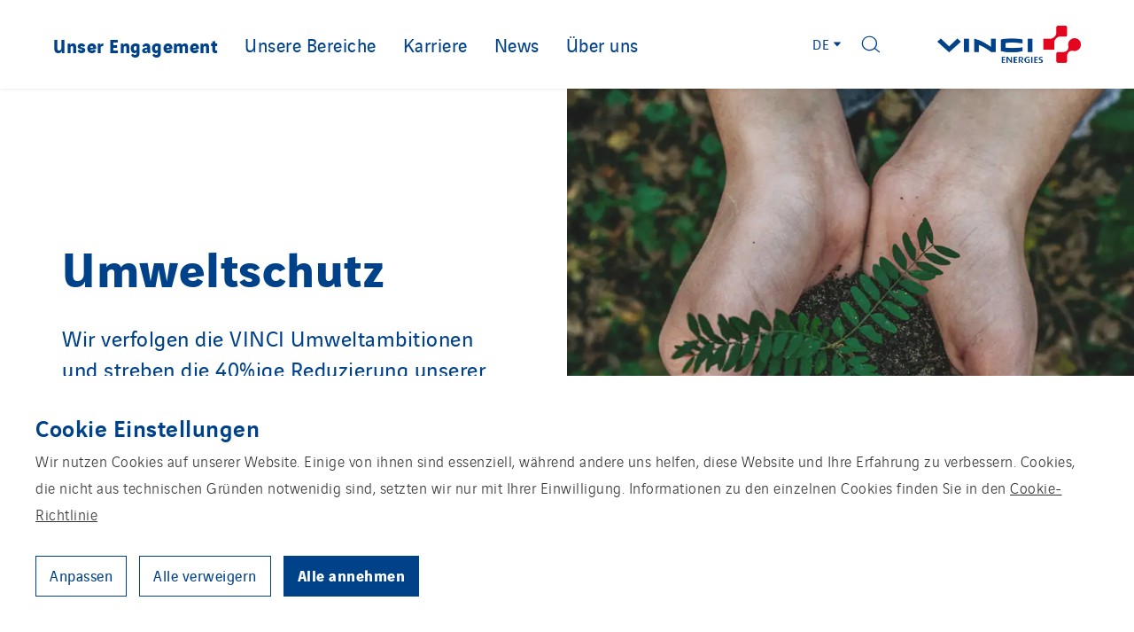

--- FILE ---
content_type: text/html; charset=UTF-8
request_url: https://www.vinci-energies.ch/unser-engagement/umweltschutz/
body_size: 25502
content:
<!doctype html>
<html lang="de-DE">
  <head><style>img.lazy{min-height:1px}</style><link href="https://www.vinci-energies.ch/app/plugins/w3-total-cache/pub/js/lazyload.min.js" as="script">
    <meta charset="utf-8">
    <meta http-equiv="x-ua-compatible" content="ie=edge">
    <meta name="viewport" content="width=device-width, initial-scale=1, shrink-to-fit=no">

    
    <link rel="apple-touch-icon" sizes="180x180" href="/app/themes/vinci-energies-corporate/resources/assets/images/favicons/apple-touch-icon.png">
    <link rel="icon" type="image/png" sizes="32x32" href="/app/themes/vinci-energies-corporate/resources/assets/images/favicons/favicon-32x32.png">
    <link rel="icon" type="image/png" sizes="16x16" href="/app/themes/vinci-energies-corporate/resources/assets/images/favicons/favicon-16x16.png">
    <link rel="manifest" href="/app/themes/vinci-energies-corporate/resources/assets/images/favicons/site.webmanifest">
    <link rel="mask-icon" href="/app/themes/vinci-energies-corporate/resources/assets/images/favicons/safari-pinned-tab.svg" color="#5bbad5">
    <meta name="msapplication-TileColor" content="#2d89ef">
    <meta name="theme-color" content="#ffffff">

    <meta name='robots' content='index, follow, max-image-preview:large, max-snippet:-1, max-video-preview:-1' />
	<style>img:is([sizes="auto" i], [sizes^="auto," i]) { contain-intrinsic-size: 3000px 1500px }</style>
	<link rel="alternate" href="https://www.vinci-energies.ch/unser-engagement/umweltschutz/" hreflang="de" />
<link rel="alternate" href="https://www.vinci-energies.ch/fr/notre-engagement/protection-de-lenvironnement/" hreflang="fr" />
<link rel="alternate" href="https://www.vinci-energies.ch/it/nostro-impegno/umweltschutz/" hreflang="it" />

	<!-- This site is optimized with the Yoast SEO plugin v26.1.1 - https://yoast.com/wordpress/plugins/seo/ -->
	<title>Umweltschutz - VINCI Energies</title>
	<meta name="description" content="Wir verfolgen die VINCI Umweltschutz-Ambitionen und streben das VINCI-Ziel der 40%igen Reduzierung der CO2-Emission bis 2030 an." />
	<link rel="canonical" href="https://www.vinci-energies.ch/unser-engagement/umweltschutz/" />
	<meta property="og:locale" content="de_DE" />
	<meta property="og:locale:alternate" content="fr_FR" />
	<meta property="og:locale:alternate" content="it_IT" />
	<meta property="og:type" content="article" />
	<meta property="og:title" content="Umweltschutz - VINCI Energies" />
	<meta property="og:description" content="Wir verfolgen die VINCI Umweltschutz-Ambitionen und streben das VINCI-Ziel der 40%igen Reduzierung der CO2-Emission bis 2030 an." />
	<meta property="og:url" content="https://www.vinci-energies.ch/unser-engagement/umweltschutz/" />
	<meta property="og:site_name" content="VINCI Energies Switzerland" />
	<meta property="article:modified_time" content="2023-07-17T19:08:32+00:00" />
	<meta property="og:image" content="https://webfactory-corpo.vinci-energies.net/app/uploads/sites/68/2022/02/Umweltschutz_Nachhaltigkeit_Haende_Pflanze_Erde.jpg" />
	<meta property="og:image:width" content="800" />
	<meta property="og:image:height" content="930" />
	<meta property="og:image:type" content="image/jpeg" />
	<meta name="twitter:card" content="summary_large_image" />
	<meta name="twitter:label1" content="Est. reading time" />
	<meta name="twitter:data1" content="1 Minute" />
	<script type="application/ld+json" class="yoast-schema-graph">{"@context":"https://schema.org","@graph":[{"@type":"WebPage","@id":"https://www.vinci-energies.ch/unser-engagement/umweltschutz/","url":"https://www.vinci-energies.ch/unser-engagement/umweltschutz/","name":"Umweltschutz - VINCI Energies","isPartOf":{"@id":"https://www.vinci-energies.ch/#website"},"primaryImageOfPage":{"@id":"https://www.vinci-energies.ch/unser-engagement/umweltschutz/#primaryimage"},"image":{"@id":"https://www.vinci-energies.ch/unser-engagement/umweltschutz/#primaryimage"},"thumbnailUrl":"https://www.vinci-energies.ch/app/uploads/sites/68/2022/02/Umweltschutz_Nachhaltigkeit_Haende_Pflanze_Erde.jpg","datePublished":"2020-06-29T12:04:59+00:00","dateModified":"2023-07-17T19:08:32+00:00","description":"Wir verfolgen die VINCI Umweltschutz-Ambitionen und streben das VINCI-Ziel der 40%igen Reduzierung der CO2-Emission bis 2030 an.","breadcrumb":{"@id":"https://www.vinci-energies.ch/unser-engagement/umweltschutz/#breadcrumb"},"inLanguage":"de","potentialAction":[{"@type":"ReadAction","target":["https://www.vinci-energies.ch/unser-engagement/umweltschutz/"]}]},{"@type":"ImageObject","inLanguage":"de","@id":"https://www.vinci-energies.ch/unser-engagement/umweltschutz/#primaryimage","url":"https://www.vinci-energies.ch/app/uploads/sites/68/2022/02/Umweltschutz_Nachhaltigkeit_Haende_Pflanze_Erde.jpg","contentUrl":"https://www.vinci-energies.ch/app/uploads/sites/68/2022/02/Umweltschutz_Nachhaltigkeit_Haende_Pflanze_Erde.jpg","width":800,"height":930,"caption":"Umweltschutz"},{"@type":"BreadcrumbList","@id":"https://www.vinci-energies.ch/unser-engagement/umweltschutz/#breadcrumb","itemListElement":[{"@type":"ListItem","position":1,"name":"Home","item":"https://www.vinci-energies.ch/"},{"@type":"ListItem","position":2,"name":"Unser Engagement","item":"https://webfactory-corpo.vinci-energies.net/vinci-energies-switzerland/unser-engagement/"},{"@type":"ListItem","position":3,"name":"Umweltschutz"}]},{"@type":"WebSite","@id":"https://www.vinci-energies.ch/#website","url":"https://www.vinci-energies.ch/","name":"VINCI Energies Switzerland","description":"VINCI Energies - Beschleuniger der Energiewende und der digitalen Transformation","potentialAction":[{"@type":"SearchAction","target":{"@type":"EntryPoint","urlTemplate":"https://www.vinci-energies.ch/?s={search_term_string}"},"query-input":{"@type":"PropertyValueSpecification","valueRequired":true,"valueName":"search_term_string"}}],"inLanguage":"de"}]}</script>
	<!-- / Yoast SEO plugin. -->


<style id='global-styles-inline-css' type='text/css'>
:root{--wp--preset--aspect-ratio--square: 1;--wp--preset--aspect-ratio--4-3: 4/3;--wp--preset--aspect-ratio--3-4: 3/4;--wp--preset--aspect-ratio--3-2: 3/2;--wp--preset--aspect-ratio--2-3: 2/3;--wp--preset--aspect-ratio--16-9: 16/9;--wp--preset--aspect-ratio--9-16: 9/16;--wp--preset--color--black: #000000;--wp--preset--color--cyan-bluish-gray: #abb8c3;--wp--preset--color--white: #ffffff;--wp--preset--color--pale-pink: #f78da7;--wp--preset--color--vivid-red: #cf2e2e;--wp--preset--color--luminous-vivid-orange: #ff6900;--wp--preset--color--luminous-vivid-amber: #fcb900;--wp--preset--color--light-green-cyan: #7bdcb5;--wp--preset--color--vivid-green-cyan: #00d084;--wp--preset--color--pale-cyan-blue: #8ed1fc;--wp--preset--color--vivid-cyan-blue: #0693e3;--wp--preset--color--vivid-purple: #9b51e0;--wp--preset--gradient--vivid-cyan-blue-to-vivid-purple: linear-gradient(135deg,rgba(6,147,227,1) 0%,rgb(155,81,224) 100%);--wp--preset--gradient--light-green-cyan-to-vivid-green-cyan: linear-gradient(135deg,rgb(122,220,180) 0%,rgb(0,208,130) 100%);--wp--preset--gradient--luminous-vivid-amber-to-luminous-vivid-orange: linear-gradient(135deg,rgba(252,185,0,1) 0%,rgba(255,105,0,1) 100%);--wp--preset--gradient--luminous-vivid-orange-to-vivid-red: linear-gradient(135deg,rgba(255,105,0,1) 0%,rgb(207,46,46) 100%);--wp--preset--gradient--very-light-gray-to-cyan-bluish-gray: linear-gradient(135deg,rgb(238,238,238) 0%,rgb(169,184,195) 100%);--wp--preset--gradient--cool-to-warm-spectrum: linear-gradient(135deg,rgb(74,234,220) 0%,rgb(151,120,209) 20%,rgb(207,42,186) 40%,rgb(238,44,130) 60%,rgb(251,105,98) 80%,rgb(254,248,76) 100%);--wp--preset--gradient--blush-light-purple: linear-gradient(135deg,rgb(255,206,236) 0%,rgb(152,150,240) 100%);--wp--preset--gradient--blush-bordeaux: linear-gradient(135deg,rgb(254,205,165) 0%,rgb(254,45,45) 50%,rgb(107,0,62) 100%);--wp--preset--gradient--luminous-dusk: linear-gradient(135deg,rgb(255,203,112) 0%,rgb(199,81,192) 50%,rgb(65,88,208) 100%);--wp--preset--gradient--pale-ocean: linear-gradient(135deg,rgb(255,245,203) 0%,rgb(182,227,212) 50%,rgb(51,167,181) 100%);--wp--preset--gradient--electric-grass: linear-gradient(135deg,rgb(202,248,128) 0%,rgb(113,206,126) 100%);--wp--preset--gradient--midnight: linear-gradient(135deg,rgb(2,3,129) 0%,rgb(40,116,252) 100%);--wp--preset--font-size--small: 13px;--wp--preset--font-size--medium: 20px;--wp--preset--font-size--large: 36px;--wp--preset--font-size--x-large: 42px;--wp--preset--spacing--20: 0.44rem;--wp--preset--spacing--30: 0.67rem;--wp--preset--spacing--40: 1rem;--wp--preset--spacing--50: 1.5rem;--wp--preset--spacing--60: 2.25rem;--wp--preset--spacing--70: 3.38rem;--wp--preset--spacing--80: 5.06rem;--wp--preset--shadow--natural: 6px 6px 9px rgba(0, 0, 0, 0.2);--wp--preset--shadow--deep: 12px 12px 50px rgba(0, 0, 0, 0.4);--wp--preset--shadow--sharp: 6px 6px 0px rgba(0, 0, 0, 0.2);--wp--preset--shadow--outlined: 6px 6px 0px -3px rgba(255, 255, 255, 1), 6px 6px rgba(0, 0, 0, 1);--wp--preset--shadow--crisp: 6px 6px 0px rgba(0, 0, 0, 1);}:where(body) { margin: 0; }.wp-site-blocks > .alignleft { float: left; margin-right: 2em; }.wp-site-blocks > .alignright { float: right; margin-left: 2em; }.wp-site-blocks > .aligncenter { justify-content: center; margin-left: auto; margin-right: auto; }:where(.is-layout-flex){gap: 0.5em;}:where(.is-layout-grid){gap: 0.5em;}.is-layout-flow > .alignleft{float: left;margin-inline-start: 0;margin-inline-end: 2em;}.is-layout-flow > .alignright{float: right;margin-inline-start: 2em;margin-inline-end: 0;}.is-layout-flow > .aligncenter{margin-left: auto !important;margin-right: auto !important;}.is-layout-constrained > .alignleft{float: left;margin-inline-start: 0;margin-inline-end: 2em;}.is-layout-constrained > .alignright{float: right;margin-inline-start: 2em;margin-inline-end: 0;}.is-layout-constrained > .aligncenter{margin-left: auto !important;margin-right: auto !important;}.is-layout-constrained > :where(:not(.alignleft):not(.alignright):not(.alignfull)){margin-left: auto !important;margin-right: auto !important;}body .is-layout-flex{display: flex;}.is-layout-flex{flex-wrap: wrap;align-items: center;}.is-layout-flex > :is(*, div){margin: 0;}body .is-layout-grid{display: grid;}.is-layout-grid > :is(*, div){margin: 0;}body{padding-top: 0px;padding-right: 0px;padding-bottom: 0px;padding-left: 0px;}a:where(:not(.wp-element-button)){text-decoration: underline;}:root :where(.wp-element-button, .wp-block-button__link){background-color: #32373c;border-width: 0;color: #fff;font-family: inherit;font-size: inherit;line-height: inherit;padding: calc(0.667em + 2px) calc(1.333em + 2px);text-decoration: none;}.has-black-color{color: var(--wp--preset--color--black) !important;}.has-cyan-bluish-gray-color{color: var(--wp--preset--color--cyan-bluish-gray) !important;}.has-white-color{color: var(--wp--preset--color--white) !important;}.has-pale-pink-color{color: var(--wp--preset--color--pale-pink) !important;}.has-vivid-red-color{color: var(--wp--preset--color--vivid-red) !important;}.has-luminous-vivid-orange-color{color: var(--wp--preset--color--luminous-vivid-orange) !important;}.has-luminous-vivid-amber-color{color: var(--wp--preset--color--luminous-vivid-amber) !important;}.has-light-green-cyan-color{color: var(--wp--preset--color--light-green-cyan) !important;}.has-vivid-green-cyan-color{color: var(--wp--preset--color--vivid-green-cyan) !important;}.has-pale-cyan-blue-color{color: var(--wp--preset--color--pale-cyan-blue) !important;}.has-vivid-cyan-blue-color{color: var(--wp--preset--color--vivid-cyan-blue) !important;}.has-vivid-purple-color{color: var(--wp--preset--color--vivid-purple) !important;}.has-black-background-color{background-color: var(--wp--preset--color--black) !important;}.has-cyan-bluish-gray-background-color{background-color: var(--wp--preset--color--cyan-bluish-gray) !important;}.has-white-background-color{background-color: var(--wp--preset--color--white) !important;}.has-pale-pink-background-color{background-color: var(--wp--preset--color--pale-pink) !important;}.has-vivid-red-background-color{background-color: var(--wp--preset--color--vivid-red) !important;}.has-luminous-vivid-orange-background-color{background-color: var(--wp--preset--color--luminous-vivid-orange) !important;}.has-luminous-vivid-amber-background-color{background-color: var(--wp--preset--color--luminous-vivid-amber) !important;}.has-light-green-cyan-background-color{background-color: var(--wp--preset--color--light-green-cyan) !important;}.has-vivid-green-cyan-background-color{background-color: var(--wp--preset--color--vivid-green-cyan) !important;}.has-pale-cyan-blue-background-color{background-color: var(--wp--preset--color--pale-cyan-blue) !important;}.has-vivid-cyan-blue-background-color{background-color: var(--wp--preset--color--vivid-cyan-blue) !important;}.has-vivid-purple-background-color{background-color: var(--wp--preset--color--vivid-purple) !important;}.has-black-border-color{border-color: var(--wp--preset--color--black) !important;}.has-cyan-bluish-gray-border-color{border-color: var(--wp--preset--color--cyan-bluish-gray) !important;}.has-white-border-color{border-color: var(--wp--preset--color--white) !important;}.has-pale-pink-border-color{border-color: var(--wp--preset--color--pale-pink) !important;}.has-vivid-red-border-color{border-color: var(--wp--preset--color--vivid-red) !important;}.has-luminous-vivid-orange-border-color{border-color: var(--wp--preset--color--luminous-vivid-orange) !important;}.has-luminous-vivid-amber-border-color{border-color: var(--wp--preset--color--luminous-vivid-amber) !important;}.has-light-green-cyan-border-color{border-color: var(--wp--preset--color--light-green-cyan) !important;}.has-vivid-green-cyan-border-color{border-color: var(--wp--preset--color--vivid-green-cyan) !important;}.has-pale-cyan-blue-border-color{border-color: var(--wp--preset--color--pale-cyan-blue) !important;}.has-vivid-cyan-blue-border-color{border-color: var(--wp--preset--color--vivid-cyan-blue) !important;}.has-vivid-purple-border-color{border-color: var(--wp--preset--color--vivid-purple) !important;}.has-vivid-cyan-blue-to-vivid-purple-gradient-background{background: var(--wp--preset--gradient--vivid-cyan-blue-to-vivid-purple) !important;}.has-light-green-cyan-to-vivid-green-cyan-gradient-background{background: var(--wp--preset--gradient--light-green-cyan-to-vivid-green-cyan) !important;}.has-luminous-vivid-amber-to-luminous-vivid-orange-gradient-background{background: var(--wp--preset--gradient--luminous-vivid-amber-to-luminous-vivid-orange) !important;}.has-luminous-vivid-orange-to-vivid-red-gradient-background{background: var(--wp--preset--gradient--luminous-vivid-orange-to-vivid-red) !important;}.has-very-light-gray-to-cyan-bluish-gray-gradient-background{background: var(--wp--preset--gradient--very-light-gray-to-cyan-bluish-gray) !important;}.has-cool-to-warm-spectrum-gradient-background{background: var(--wp--preset--gradient--cool-to-warm-spectrum) !important;}.has-blush-light-purple-gradient-background{background: var(--wp--preset--gradient--blush-light-purple) !important;}.has-blush-bordeaux-gradient-background{background: var(--wp--preset--gradient--blush-bordeaux) !important;}.has-luminous-dusk-gradient-background{background: var(--wp--preset--gradient--luminous-dusk) !important;}.has-pale-ocean-gradient-background{background: var(--wp--preset--gradient--pale-ocean) !important;}.has-electric-grass-gradient-background{background: var(--wp--preset--gradient--electric-grass) !important;}.has-midnight-gradient-background{background: var(--wp--preset--gradient--midnight) !important;}.has-small-font-size{font-size: var(--wp--preset--font-size--small) !important;}.has-medium-font-size{font-size: var(--wp--preset--font-size--medium) !important;}.has-large-font-size{font-size: var(--wp--preset--font-size--large) !important;}.has-x-large-font-size{font-size: var(--wp--preset--font-size--x-large) !important;}
:where(.wp-block-post-template.is-layout-flex){gap: 1.25em;}:where(.wp-block-post-template.is-layout-grid){gap: 1.25em;}
:where(.wp-block-columns.is-layout-flex){gap: 2em;}:where(.wp-block-columns.is-layout-grid){gap: 2em;}
:root :where(.wp-block-pullquote){font-size: 1.5em;line-height: 1.6;}
</style>
<link rel='stylesheet' id='cookie-law-info-css' href='https://www.vinci-energies.ch/app/plugins/webtoffee-gdpr-cookie-consent/public/css/cookie-law-info-public.css?ver=2.6.5' type='text/css' media='all' />
<link rel='stylesheet' id='cookie-law-info-gdpr-css' href='https://www.vinci-energies.ch/app/plugins/webtoffee-gdpr-cookie-consent/public/css/cookie-law-info-gdpr.css?ver=2.6.5' type='text/css' media='all' />
<style id='cookie-law-info-gdpr-inline-css' type='text/css'>
.cli-modal-content, .cli-tab-content { background-color: #ffffff; }.cli-privacy-content-text, .cli-modal .cli-modal-dialog, .cli-tab-container p, a.cli-privacy-readmore { color: #000000; }.cli-tab-header { background-color: #f2f2f2; }.cli-tab-header, .cli-tab-header a.cli-nav-link,span.cli-necessary-caption,.cli-switch .cli-slider:after { color: #000000; }.cli-switch .cli-slider:before { background-color: #ffffff; }.cli-switch input:checked + .cli-slider:before { background-color: #ffffff; }.cli-switch .cli-slider { background-color: #e3e1e8; }.cli-switch input:checked + .cli-slider { background-color: #28a745; }.cli-modal-close svg { fill: #000000; }.cli-tab-footer .wt-cli-privacy-accept-all-btn { background-color: #00acad; color: #ffffff}.cli-tab-footer .wt-cli-privacy-accept-btn { background-color: #00acad; color: #ffffff}.cli-tab-header a:before{ border-right: 1px solid #000000; border-bottom: 1px solid #000000; }
</style>
<link rel='stylesheet' id='sage/main.css-css' href='https://www.vinci-energies.ch/app/themes/vinci-energies-corporate/dist/styles/main_06530545.css' type='text/css' media='all' />
<script type="text/javascript" src="https://www.vinci-energies.ch/wp-includes/js/jquery/jquery.min.js?ver=3.7.1" id="jquery-core-js"></script>
<script type="text/javascript" src="https://www.vinci-energies.ch/wp-includes/js/jquery/jquery-migrate.min.js?ver=3.4.1" id="jquery-migrate-js"></script>
<script type="text/javascript" id="cookie-law-info-js-extra">
/* <![CDATA[ */
var Cli_Data = {"nn_cookie_ids":["","",""],"non_necessary_cookies":{"cookies-de-mesure-daudience":["Cookies f\u00fcr Statistiken"],"cookies-techniques":["Notwendige Cookies"],"cookies-reseaux-sociaux":["Cookies im Zusammenhang mit sozialen Medien und Diensten Dritter"]},"cookielist":{"cookies-de-mesure-daudience":{"id":1877,"status":true,"priority":0,"title":"Cookies f\u00fcr Statistiken","strict":true,"default_state":false,"ccpa_optout":false,"loadonstart":true},"cookies-techniques":{"id":1875,"status":true,"priority":0,"title":"Notwendige Cookies","strict":true,"default_state":false,"ccpa_optout":false,"loadonstart":true},"cookies-reseaux-sociaux":{"id":1879,"status":true,"priority":0,"title":"Cookies im Zusammenhang mit sozialen Medien und Diensten Dritter","strict":false,"default_state":false,"ccpa_optout":false,"loadonstart":false}},"ajax_url":"https:\/\/www.vinci-energies.ch\/wp-admin\/admin-ajax.php","current_lang":"de","security":"0e380dbfa4","eu_countries":["GB"],"geoIP":"disabled","use_custom_geolocation_api":"","custom_geolocation_api":"https:\/\/geoip.cookieyes.com\/geoip\/checker\/result.php","consentVersion":"1","strictlyEnabled":["necessary","obligatoire","cookies-de-mesure-daudience","cookies-techniques"],"cookieDomain":"","privacy_length":"250","ccpaEnabled":"","ccpaRegionBased":"","ccpaBarEnabled":"","ccpaType":"gdpr","triggerDomRefresh":"","secure_cookies":""};
var log_object = {"ajax_url":"https:\/\/www.vinci-energies.ch\/wp-admin\/admin-ajax.php"};
/* ]]> */
</script>
<script type="text/javascript" src="https://www.vinci-energies.ch/app/plugins/webtoffee-gdpr-cookie-consent/public/js/cookie-law-info-public.js?ver=2.6.5" id="cookie-law-info-js"></script>
<link rel="https://api.w.org/" href="https://www.vinci-energies.ch/wp-json/" /><link rel="alternate" title="JSON" type="application/json" href="https://www.vinci-energies.ch/wp-json/wp/v2/pages/2" /><link rel='shortlink' href='https://www.vinci-energies.ch/?p=2' />
<link rel="alternate" title="oEmbed (JSON)" type="application/json+oembed" href="https://www.vinci-energies.ch/wp-json/oembed/1.0/embed?url=https%3A%2F%2Fwww.vinci-energies.ch%2Funser-engagement%2Fumweltschutz%2F" />
<link rel="alternate" title="oEmbed (XML)" type="text/xml+oembed" href="https://www.vinci-energies.ch/wp-json/oembed/1.0/embed?url=https%3A%2F%2Fwww.vinci-energies.ch%2Funser-engagement%2Fumweltschutz%2F&#038;format=xml" />
<script>jQuery(document).ready(function(){jQuery('.cli-modal-footer .cli-tab-footer.wt-cli-privacy-overview-actions').prepend('<a id="ljd-wt-cli-accept-all-btn" tabindex="0" role="button" data-cli_action="accept_all" class="wt-cli-element wt-cli-accept-all-btn cookie_action_close_header cli_action_button cli-btn wt-cli-privacy-btn" aria-label="Accept all cookies">Alles akzeptieren</a>');});</script><script>jQuery(document).ready(function(){jQuery('.cli-modal-footer .cli-tab-footer.wt-cli-privacy-overview-actions').prepend('<a id="ljd-wt-cli-reject-btn" tabindex="0" role="button" class="wt-cli-element cookie_action_close_header_reject cli_action_button cli-btn wt-cli-privacy-btn" data-cli_action="reject" aria-label="Reject all cookies">Alles ablehnen</a>');});</script><script>jQuery(document).ready(function(){jQuery('.cli-modal-footer .cli-tab-footer.wt-cli-privacy-overview-actions').append('<a id="wt-cli-save-preferences-btn" tabindex="0" style="padding: 8px 25px; color: rgb(0, 0, 0); border-radius: 0px; background-color: rgb(222, 223, 224);" class="wt-cli-element medium cli-plugin-button wt-cli-save-preferences-btn">SPEICHERN & ZUSTIMMEN</a>');});</script><script>jQuery(document).ready(function(){jQuery('#cliSettingsPopup #wt-cli-privacy-save-btn').remove();});</script><!-- Matomo -->
<script type="text/plain" data-cli-class="cli-blocker-script"  data-cli-category="cookies-de-mesure-daudience" data-cli-script-type="cookies-de-mesure-daudience" data-cli-block="false" data-cli-block-if-ccpa-optout="false" data-cli-element-position="head">
  var _paq = window._paq = window._paq || [];
  /* tracker methods like "setCustomDimension" should be called before "trackPageView" */
  _paq.push(['trackPageView']);
  _paq.push(['enableLinkTracking']);
  (function() {
    var u="//matomo-com.vinci-energies.net/";
    _paq.push(['setTrackerUrl', u+'matomo.php']);
    _paq.push(['setSiteId', '42']);
    var d=document, g=d.createElement('script'), s=d.getElementsByTagName('script')[0];
    g.async=true; g.src=u+'matomo.js'; s.parentNode.insertBefore(g,s);
  })();
</script>
<!-- End Matomo Code --><script type="text/plain" data-cli-class="cli-blocker-script"  data-cli-category="cookies-techniques" data-cli-script-type="cookies-techniques" data-cli-block="false" data-cli-block-if-ccpa-optout="false" data-cli-element-position="head">
     (function () {
         var fs = document.createElement("script");
         fs.setAttribute("src", "https://cdn.facil-iti.app/tags/faciliti-tag.min.js");
         fs.dataset.applicationIdentifier = "c88433a2-85d1-4ce3-9af9-746d80cc0b30";
         document.head.appendChild(fs);
     }());
</script><style type="text/css">.recentcomments a{display:inline !important;padding:0 !important;margin:0 !important;}</style>    
    <style>
        :root {
            --groupSitesBackground: url("https://www.vinci-energies.ch/app/uploads/2020/03/background.png");
        }
    </style>

    <script>
      window.translatedTexts = {
          apply: "Appliquer",
      };
    </script>
</head>
  <body class="wp-singular page-template-default page page-id-2 page-child parent-pageid-6 wp-theme-vinci-energies-corporateresources umweltschutz app-data index-data singular-data page-data page-2-data page-umweltschutz-data" tabindex="-1">
    <a href="#main" class="skip-link" aria-label="Go to main content">Go to main content</a>
    <a href="#main-nav" class="skip-link" aria-label="Go to main menu">Go to main menu</a>
    <a href="#main-searchform" class="skip-link" aria-label="Go to main search form">Go to main search form</a>
    <a href="#footer-anchor" class="skip-link" aria-label="Go to footer">Go to footer</a>

    
    <div id="wrapper" role="document">
        
        <header id="header" class="header-global-wrapper" role="banner">

  
  <div class="header-container burger-container">
    <button aria-expanded="false" aria-controls="main-nav-aria" aria-label="Show or close the main menu" id="js-toggle-nav" class="btn-burger" type="button">
      <span></span>
    </button>
  </div>

  
  <div id="main-nav-aria" class="header-container navigation-container" tabindex="1">
    <nav id="main-nav" class="main-nav" role="navigation" aria-label="Main menu">
      <div class="menu-menu-hauptmenu-deu-container"><ul id="menu" class="nav"><li id="menu-item-18662" class="menu-item menu-item-type-custom menu-item-object-custom current-menu-ancestor current-menu-parent menu-item-has-children menu-item-18662"><a href="#">Unser Engagement<span class="btn-goto js-btn-goto"></span></a>          <div class="menu__secondary">
            <div class="container">
              <div class="menu__left">
  <div class="content">
    <div class="title">Unser Engagement</div>
          <div class="depiction"><p>Wir entwickeln uns stetig weiter, bewahren dabei aber unsere Einheit, unseren Gemeinsinn und unsere Integrität. Wir glauben an unsere Mitarbeitenden und arbeiten gemeinsam an den Lösungen der Zukunft.</p>
</div>
          </div>
</div>

              <ul class="menu__center">	<li id="menu-item-18636" class="menu-item menu-item-type-post_type menu-item-object-page current-menu-item page_item page-item-2 current_page_item menu-item-18636"><a href="https://www.vinci-energies.ch/unser-engagement/umweltschutz/" aria-current="page">Umweltschutz<span class="btn-goto js-btn-goto"></span></a></li>
	<li id="menu-item-18637" class="menu-item menu-item-type-post_type menu-item-object-page menu-item-18637"><a href="https://www.vinci-energies.ch/unser-engagement/ethik/">Ethik und Menschenrechte<span class="btn-goto js-btn-goto"></span></a></li>
	<li id="menu-item-18638" class="menu-item menu-item-type-post_type menu-item-object-page menu-item-18638"><a href="https://www.vinci-energies.ch/unser-engagement/gesundheit-und-sicherheit/">Gesundheit und Sicherheit<span class="btn-goto js-btn-goto"></span></a></li>
	<li id="menu-item-18640" class="menu-item menu-item-type-post_type menu-item-object-page menu-item-18640"><a href="https://www.vinci-energies.ch/unser-engagement/soziales-engagement/">Soziales Engagement<span class="btn-goto js-btn-goto"></span></a></li>
</ul><div class="menu__right"></div>
</div></div></li>
<li id="menu-item-18663" class="menu-item menu-item-type-custom menu-item-object-custom menu-item-has-children menu-item-18663"><a href="#">Unsere Bereiche<span class="btn-goto js-btn-goto"></span></a>          <div class="menu__secondary">
            <div class="container">
              <div class="menu__left">
  <div class="content">
    <div class="title">Unsere Bereiche</div>
          <div class="depiction"><p>Die VINCI-Gruppe ist in der Schweiz in den Bereichen Consulting, Engineering, Projektleitung, Realisierung, Service und Betrieb von Systemen in der Elektrotechnik, Telekom-Infrastruktur, Telematik, Photovoltaik, ICT sowie in den Bereichen Elektro-Installationskontrolle, Automatisierungstechnik, Schaltanlagenbau und technisches Gebäudemanagement bzw. industrielle Instandhaltung und Energieoptimierung tätig.</p>
</div>
          </div>
</div>

              <ul class="menu__center">	<li id="menu-item-18645" class="menu-item menu-item-type-post_type menu-item-object-page menu-item-18645"><a href="https://www.vinci-energies.ch/unsere-bereiche/etavis/">ETAVIS<span class="btn-goto js-btn-goto"></span></a></li>
	<li id="menu-item-21697" class="menu-item menu-item-type-post_type menu-item-object-page menu-item-21697"><a href="https://www.vinci-energies.ch/unsere-bereiche/industrie-actemium/">Automation für Industrie und Gebäude<span class="btn-goto js-btn-goto"></span></a></li>
	<li id="menu-item-18646" class="menu-item menu-item-type-post_type menu-item-object-page menu-item-18646"><a href="https://www.vinci-energies.ch/unsere-bereiche/informations-und-kommunikationstechnologie-ict-axians/">Axians<span class="btn-goto js-btn-goto"></span></a></li>
	<li id="menu-item-18643" class="menu-item menu-item-type-post_type menu-item-object-page menu-item-18643"><a href="https://www.vinci-energies.ch/unsere-bereiche/energie2050etavis/">energy2050@etavis<span class="btn-goto js-btn-goto"></span></a></li>
	<li id="menu-item-21332" class="menu-item menu-item-type-custom menu-item-object-custom menu-item-21332"><a href="https://www.fire-protection-solutions.com/unternehmen/firmen/jomos-brandschutz-ag/">JOMOS AG<span class="btn-goto js-btn-goto"></span></a></li>
</ul><div class="menu__right"></div>
</div></div></li>
<li id="menu-item-18682" class="menu-item menu-item-type-custom menu-item-object-custom menu-item-has-children menu-item-18682"><a href="#">Karriere<span class="btn-goto js-btn-goto"></span></a>          <div class="menu__secondary">
            <div class="container">
              <div class="menu__left">
  <div class="content">
    <div class="title">Karriere</div>
          <div class="depiction"><p>Entdecken Sie Ihre Möglichkeiten der Karriereentwicklung bei VINCI Energies Schweiz.</p>
</div>
          </div>
</div>

              <ul class="menu__center">	<li id="menu-item-18651" class="menu-item menu-item-type-post_type menu-item-object-page menu-item-18651"><a href="https://www.vinci-energies.ch/karriere/karrieremoeglichkeiten/">Karrieremöglichkeiten<span class="btn-goto js-btn-goto"></span></a></li>
	<li id="menu-item-18648" class="menu-item menu-item-type-post_type menu-item-object-page menu-item-has-children menu-item-18648"><a href="https://www.vinci-energies.ch/karriere/vinci-academy/">Academy D-A-CH<span class="btn-goto js-btn-goto"></span></a>
	<ul class="sub-menu">
		<li id="menu-item-18649" class="menu-item menu-item-type-post_type menu-item-object-page menu-item-18649"><a href="https://www.vinci-energies.ch/karriere/vinci-academy/vinci-academy-infos/">Programme der VINCI Energies Academy in Germany, Austria, Switzerland<span class="btn-goto js-btn-goto"></span></a></li>
	</ul>
</li>
	<li id="menu-item-18650" class="menu-item menu-item-type-post_type menu-item-object-page menu-item-18650"><a href="https://www.vinci-energies.ch/karriere/unsere-werte/">Unsere Werte<span class="btn-goto js-btn-goto"></span></a></li>
	<li id="menu-item-18652" class="menu-item menu-item-type-post_type menu-item-object-page menu-item-18652"><a href="https://www.vinci-energies.ch/karriere/diversity/">Diversity<span class="btn-goto js-btn-goto"></span></a></li>
	<li id="menu-item-18654" class="menu-item menu-item-type-post_type menu-item-object-page menu-item-18654"><a href="https://www.vinci-energies.ch/karriere/jobboerse/">Jobbörse<span class="btn-goto js-btn-goto"></span></a></li>
</ul><div class="menu__right"></div>
</div></div></li>
<li id="menu-item-18641" class="menu-item menu-item-type-post_type menu-item-object-page menu-item-18641"><a href="https://www.vinci-energies.ch/news/">News<span class="btn-goto js-btn-goto"></span></a></li>
<li id="menu-item-18684" class="menu-item menu-item-type-custom menu-item-object-custom menu-item-has-children menu-item-18684"><a href="#">Über uns<span class="btn-goto js-btn-goto"></span></a>          <div class="menu__secondary">
            <div class="container">
              <div class="menu__left">
  <div class="content">
    <div class="title">Über uns</div>
          <div class="depiction"><p>VINCI Energies ist eine der vier Sparten, die VINCI S.A., einen der international führenden Konzerne für Bau-, baunahe Dienstleistungen und Konzessionen, weltweit repräsentieren.</p>
</div>
          </div>
</div>

              <ul class="menu__center">	<li id="menu-item-18660" class="menu-item menu-item-type-post_type menu-item-object-page menu-item-18660"><a href="https://www.vinci-energies.ch/ueber-uns/ueber-vinci-energies/">Über VINCI Energies<span class="btn-goto js-btn-goto"></span></a></li>
	<li id="menu-item-18659" class="menu-item menu-item-type-post_type menu-item-object-page menu-item-18659"><a href="https://www.vinci-energies.ch/ueber-uns/standorte/">Standorte<span class="btn-goto js-btn-goto"></span></a></li>
	<li id="menu-item-18657" class="menu-item menu-item-type-post_type menu-item-object-page menu-item-has-children menu-item-18657"><a href="https://www.vinci-energies.ch/ueber-uns/vinci-konzern/">Der VINCI-Konzern<span class="btn-goto js-btn-goto"></span></a>
	<ul class="sub-menu">
		<li id="menu-item-18644" class="menu-item menu-item-type-post_type menu-item-object-page menu-item-18644"><a href="https://www.vinci-energies.ch/unsere-bereiche/industrie-actemium/">Actemium<span class="btn-goto js-btn-goto"></span></a></li>
	</ul>
</li>
	<li id="menu-item-18661" class="menu-item menu-item-type-post_type menu-item-object-page menu-item-18661"><a href="https://www.vinci-energies.ch/ueber-uns/videos/">Videos<span class="btn-goto js-btn-goto"></span></a></li>
	<li id="menu-item-18658" class="menu-item menu-item-type-post_type menu-item-object-page menu-item-18658"><a href="https://www.vinci-energies.ch/ueber-uns/downloads/">Downloads<span class="btn-goto js-btn-goto"></span></a></li>
</ul><div class="menu__right"></div>
</div></div></li>
</ul></div>
    </nav>
  </div>

  
  
  
  
  
      <div class="header-container langages-container" tabindex="1">
      <div class="toggle-wapper">
        <button aria-expanded="false" aria-controls="js-lang-choices" aria-label="Language switcher - Deutsch (Current language)" id="js-lang-toggler" class="lang-btn lang-toggler">
          DE
          <span class="icon icon-triangle">
          <svg xmlns="http://www.w3.org/2000/svg" viewBox="0 0 9 6" aria-hidden="true">
  <path clip-rule="evenodd" d="M8.5.5h-8C.3.5.1.7.1.9c0 .1 0 .2.1.3l4 4c.2.2.4.2.6 0l4-4C9 1 9 .8 8.8.6 8.7.5 8.6.5 8.5.5z" fill-rule="evenodd"/>
</svg>
        </span>
        </button>
      </div>

      <div id="js-lang-choices" class="choices-wrapper">
                              <a class="lang-btn choice" href="https://www.vinci-energies.ch/unser-engagement/umweltschutz/" aria-label="Switch language to DE">DE</a>
                      <a class="lang-btn choice" href="https://www.vinci-energies.ch/fr/notre-engagement/protection-de-lenvironnement/" aria-label="Switch language to FR">FR</a>
                      <a class="lang-btn choice" href="https://www.vinci-energies.ch/it/nostro-impegno/umweltschutz/" aria-label="Switch language to IT">IT</a>
                        </div>
    </div>
  


  
  <div class="header-container search-icon-container" tabindex="1">
    <button aria-expanded="false" aria-controls="search-aria" aria-label="Display search form" id="js-open-search" class="btn-open-search">
      <span class="icon icon-search">
        <svg xmlns="http://www.w3.org/2000/svg" viewBox="0 0 77.09 74.3" aria-hidden="true">
  <path d="M51.48 48.6L65 59.83l-2 2.38-13.78-11.35a22.48 22.48 0 01-37.17-16.68 22.43 22.43 0 0144.85 0 21.84 21.84 0 01-5.42 14.42m-17 4.56a19 19 0 10-19.22-19 19.1 19.1 0 0019.22 19"/>
</svg>
      </span>
    </button>
  </div>


  
  <div id="search-aria" class="header-container search-container">
    <form id="searchform" class="searchform" role ="search" method="get" action="https://www.vinci-energies.ch">
      <label for="main-searchform" class="screen-reader-text">Suche:</label>
      <button aria-label="Search" type="submit" title="Search" tabindex="-1">
        <span class="icon">
          <svg xmlns="http://www.w3.org/2000/svg" viewBox="0 0 77.09 74.3" aria-hidden="true">
  <path d="M51.48 48.6L65 59.83l-2 2.38-13.78-11.35a22.48 22.48 0 01-37.17-16.68 22.43 22.43 0 0144.85 0 21.84 21.84 0 01-5.42 14.42m-17 4.56a19 19 0 10-19.22-19 19.1 19.1 0 0019.22 19"/>
</svg>
        </span>
      </button>
      <input aria-label="Keyword you&#039;re looking for" type="search" name="s" id="main-searchform" autocomplete="off"
             placeholder="" tabindex="-1">
    </form>
    <button aria-expanded="false" aria-controls="search-aria" aria-label="Close search" id="js-close-search" class="btn-close-search" tabindex="-1">
      <span class="icon icon-close">
        <svg xmlns="http://www.w3.org/2000/svg" viewBox="0 0 45.86 45.86" aria-hidden="true">
  <path d="M42.93405-.003556l2.927423 2.927422L2.925949 45.85939l-2.927422-2.927422z"/>
  <path d="M45.863556 42.93405l-2.927422 2.927423L.00061 2.925949 2.928032-.001473z"/>
</svg>
      </span>
    </button>
  </div>


  
  <div class="header-container logo-container" tabindex="1">
    <a class="link block-link" href="https://www.vinci-energies.ch/" title="Zurück zur Startseite" aria-label="Zurück zur Startseite">

              <img class="logo transparent lazy" src="data:image/svg+xml,%3Csvg%20xmlns='http://www.w3.org/2000/svg'%20viewBox='0%200%201%201'%3E%3C/svg%3E" data-src="https://www.vinci-energies.ch/app/themes/vinci-energies-corporate/dist/images/logo-white-and-red_38c48317.svg"
             alt="Logo Vinci Corporate Transparent">
                    <img class=" logo default lazy" src="data:image/svg+xml,%3Csvg%20xmlns='http://www.w3.org/2000/svg'%20viewBox='0%200%20579%20150'%3E%3C/svg%3E" data-src="https://www.vinci-energies.ch/app/uploads/sites/68/2022/01/VINCI-Energies-Logo_4C-transparent-579x150.png" alt="Logo Vinci Corporate">
          </a>
  </div>


</header>

        
          <main id="main" class="main-global-wrapper template-page" role="main">

    
           <section class="module module-page-heading with-image reverse">
  
    <div class="split-container">

            <div class="split-wrapper split-image js-fade from-left lazy"
          style="" data-bg="https://www.vinci-energies.ch/app/uploads/sites/68/2022/02/Umweltschutz_Nachhaltigkeit_Haende_Pflanze_Erde.jpg"
      >
        <h6 class="outlined">
          
        </h6>
      </div>
      

      
      
      <div class="split-wrapper split-content">
        <div class="site-container">
          <div class="content content-block">
                        <h2 class="title js-fade from-bottom">Umweltschutz</h2>
                        <p class="text js-fade from-left">Wir verfolgen die VINCI Umweltambitionen und streben die 40%ige Reduzierung unserer CO₂-Emission bis 2030 an bezogen auf den Stand 2018.</p>
          </div>
        </div>
      </div>


            <span class="btn-scroll icon icon-arrow-down">
        <svg xmlns="http://www.w3.org/2000/svg" viewBox="0 0 66.63 91.71" aria-hidden="true">
  <path d="M35 75.34l-2 2-2-2-15.9-16.13a2.63 2.63 0 01.09-3.8 2.81 2.81 0 013.91.09l11.09 11.28V17a2.77 2.77 0 015.54 0v49.78L46.82 55.5a2.81 2.81 0 013.91-.09 2.63 2.63 0 01.09 3.8z" fill-rule="evenodd"/>
</svg>
      </span>
      
    </div>

    
</section>
      <div class="the-content"><section class="module module-figures">
  <div class="site-container">

    
    <div class="section-heading centered">
      <strong class="section-label js-fade from-bottom"></strong>
      <h2 class="section-title js-fade from-bottom">Die drei Hebel des Handelns</h2>
    </div>


    
    <ul class="keys-grid">
            <li class="key js-fade from-bottom">

                  <div class="icon team lazy" style="" data-bg="https://www.vinci-energies.ch/app/uploads/sites/68/2022/03/transition_climatique-150x150-1.png"></div>
                <div class="number">
          <span>Handeln für das Klima</span>
        </div>
        <div class="label">Reduzierung der CO₂-Emissionen, Energieeffizienz, Widerstandsfähigkeit von Bauwerken</div>
      </li>
            <li class="key js-fade from-bottom">

                  <div class="icon team lazy" style="" data-bg="https://www.vinci-energies.ch/app/uploads/sites/68/2022/03/economie_circulaire-150x150-1.png"></div>
                <div class="number">
          <span>Optimieren Sie Ressourcen durch die Kreislaufwirtschaft</span>
        </div>
        <div class="label">Sortierung und Wiedeaufbereitung von Abfällen, Materialien</div>
      </li>
            <li class="key js-fade from-bottom">

                  <div class="icon team lazy" style="" data-bg="https://www.vinci-energies.ch/app/uploads/sites/68/2022/03/milieux_naturels-150x150-1.png"></div>
                <div class="number">
          <span>Natürliche Umgebungen bewahren</span>
        </div>
        <div class="label">Biodiversität, Wasser, Luft, Boden…</div>
      </li>
          </ul>

    
  </div>
</section>



<h2 class="wp-block-heading"><strong><strong><strong>Gemeinsam für grünes Wachstum</strong></strong></strong></h2>



<p>Seit 2007 betreiben wir bei VINCI eine aktive Politik zur Stärkung des Umweltbewusstseins mit dem Ziel der 40%igen Reduzierung der Treibhausgasemissionen bis 2030. Um dieses Ziel zu erreichen haben wie bereits in den vergangenen Jahren immer wieder Abläufe optimiert, auf nachhaltige Alternativen umgestellt und Mitarbeiter:innen mithilfe von Veranstaltungen sensibilisiert. Alle VINCI Umweltambitionen können Sie auf der Website von VINCI nachlesen.</p>



<p>Ein neues Projekt, was wir nun gestartet haben, ist der VINCI Umwelttag.</p>



<h2 class="wp-block-heading">VINCI Umwelttag</h2>


<section class="module module-wysiwyg-image">
  <div class="editorial-container">

    
    
    <div class="content-wrapper wrapper js-fade from-bottom">
      <div class="editor"><p>Am 22. September 2019 fand der erste VINCI Umwelttag statt. Alle Unternehmen des Konzerns wurden an diesem Tag dazu aufgerufen, ihre Mitarbeiter:innen besonders für Umwelt- und Klimaschutz zu sensibilisieren. Ziel des jährlichen Umwelttages ist es, gemeinsam unseren CO₂-Fussabdruck zu optimieren und so gering wie möglich zu halten und somit unser Ziel der drastischen  Reduzierung der CO<sub>2</sub>-Emission zu erreichen.</p>
<p> </p>
</div>
    </div>

          <div class="media-wrapper wrapper js-fade from-left">
        <img fetchpriority="high" decoding="async" width="393" height="357" src="data:image/svg+xml,%3Csvg%20xmlns='http://www.w3.org/2000/svg'%20viewBox='0%200%20393%20357'%3E%3C/svg%3E" data-src="https://www.vinci-energies.ch/app/uploads/sites/68/2022/02/Umweltschutz_Umwelt_Natur-3294632.png" class="attachment-wysiwyg-image size-wysiwyg-image lazy" alt="" data-srcset="https://www.vinci-energies.ch/app/uploads/sites/68/2022/02/Umweltschutz_Umwelt_Natur-3294632.png 393w, https://www.vinci-energies.ch/app/uploads/sites/68/2022/02/Umweltschutz_Umwelt_Natur-3294632-300x273.png 300w, https://www.vinci-energies.ch/app/uploads/sites/68/2022/02/Umweltschutz_Umwelt_Natur-3294632-165x150.png 165w" data-sizes="(max-width: 393px) 100vw, 393px">
      </div>
    
  </div>
</section>



<h2 class="wp-block-heading">VINCI Umweltleitlinien</h2>



<p>Am 6. November 2020 haben Xavier Huillard, geschäftsführender Generaldirektor von VINCI, und Roberto Migliardi, Sekretär des Europäischen Betriebsrats des Konzerns, die Umweltleitlinien von VINCI unterzeichnet. Diese gemeinsame Erklärung stellt einen Bezugsrahmen dar, der dem Zweck dient, die direkten und indirekten Auswirkungen der Konzernaktivitäten auf die Umwelt zu begrenzen. Im Sinne der Verbesserung und praxisnahmen Anpassung unserer Massnahmen zugunsten der Umwelt, ist sie für alle Konzernunternehmen relevant. Alle Tochtergesellschaften müssen dafür sorgen, dass die entsprechenden Massnahmen während des gesamten Projektverlaufs auch von Nachunternehmern und Mitauftragnehmern umgesetzt werden.</p>



<p><strong>Wir und unser Unternehmen können mit einfachen Mitteln unseren CO₂-Fussabdruck reduzieren. Hierbei legen wir den Fokus auf: </strong></p>


<section class="module module-slider module-slider-wysiwyg js-fade from-bottom">
  <div class="container">

    <div class="slider js-slider-wysiwyg">


      
      
      
      
      

            <div class="wrapper" data-anchor="Monitoring">
        <div class="slide-photo">
          <div class="raw lazy" style="" data-bg="https://www.vinci-energies.ch/app/uploads/sites/68/2021/12/01.-Verbesserung-des-Umweltmonitoring-proportional.jpg"></div>
          <img decoding="async" alt="" role="presentation" src="data:image/svg+xml,%3Csvg%20xmlns='http://www.w3.org/2000/svg'%20viewBox='0%200%20560%20680'%3E%3C/svg%3E" data-src="https://www.vinci-energies.ch/app/uploads/sites/68/2021/12/01.-Verbesserung-des-Umweltmonitoring-proportional.jpg" class="blur lazy">
          
        </div>
        <div class="slide-content">
          <div class="content-block">
                                    <strong class="outlined no-parallax"></strong>
                                    <h5 class="title">Verbesserung des Umweltmonitoring</h5>
                                    <h6 class="subtitle"></h6>
                        <div class="text editor">
              <p>Bevor Unternehmen beginnen, Pläne zur Reduzierung des CO<sub>2</sub>-Ausstosses zu schmieden, müssen sie ihre Ausgangslage und die potenziellen Auswirkungen aller vorgeschlagenen Initiativen kennen, damit sie ihre Ressourcen auf die Bereiche konzentrieren können, die den grössten Nutzen bringen. Dies war für uns bei VINCI Energies ausschlaggebend bei der Aufstellung eines realistischen Fahrplans mit überschaubaren Zwischenzielen zur Erreichung der Klimaneutralität bis 2050. </p>

            </div>
                      </div>
        </div>
      </div>

            <div class="wrapper" data-anchor="Oekostrom">
        <div class="slide-photo">
          <div class="raw lazy" style="" data-bg="https://www.vinci-energies.ch/app/uploads/sites/68/2021/12/02.-Auf-Okostrom-umstellen-Verbrauch-reduzieren.jpg"></div>
          <img decoding="async" alt="" role="presentation" src="data:image/svg+xml,%3Csvg%20xmlns='http://www.w3.org/2000/svg'%20viewBox='0%200%20560%20680'%3E%3C/svg%3E" data-src="https://www.vinci-energies.ch/app/uploads/sites/68/2021/12/02.-Auf-Okostrom-umstellen-Verbrauch-reduzieren.jpg" class="blur lazy">
          
        </div>
        <div class="slide-content">
          <div class="content-block">
                                    <strong class="outlined no-parallax"></strong>
                                    <h5 class="title">Auf Ökostrom umstellen &amp; den Verbrauch reduzieren</h5>
                                    <h6 class="subtitle"></h6>
                        <div class="text editor">
              <p>Bei VINCI Energies haben wir festgestellt, dass wir an unseren Standorten, an denen wir die Energierechnungen allein durch die Umstellung auf Ökostromtarife bezahlen, sofort eine Verringerung des Kohlenstoffausstosses um 8% erreichen können. Wir bemühen uns auch darum, Energie zu sparen, die Auswirkungen unserer Versorgungskette zu verringern und Geschäftsreisen zu reduzieren.</p>

            </div>
                      </div>
        </div>
      </div>

            <div class="wrapper" data-anchor="Prozesse">
        <div class="slide-photo">
          <div class="raw lazy" style="" data-bg="https://www.vinci-energies.ch/app/uploads/sites/68/2021/12/03.-Optimierung-von-Prozessen.jpg"></div>
          <img decoding="async" alt="" role="presentation" src="data:image/svg+xml,%3Csvg%20xmlns='http://www.w3.org/2000/svg'%20viewBox='0%200%20560%20680'%3E%3C/svg%3E" data-src="https://www.vinci-energies.ch/app/uploads/sites/68/2021/12/03.-Optimierung-von-Prozessen.jpg" class="blur lazy">
          
        </div>
        <div class="slide-content">
          <div class="content-block">
                                    <strong class="outlined no-parallax"></strong>
                                    <h5 class="title">Optimierung von Prozessen</h5>
                                    <h6 class="subtitle"></h6>
                        <div class="text editor">
              <p>Prozessoptimierung ist Nachhaltigkeit. Jedes gesparte Material, jede vermiedene Fahrt führen zu CO<sub>2</sub>-Einsparungen. Die Arbeitsabläufe in Unternehmen müssen überdacht werden, um alle Potentiale entlang der Wertschöpfungskette zu erkennen. Viele Prozesse, ob intern oder extern, können optimiert werden, um nachhaltiger zu handeln. Nur ein kontinuierlicher Kulturwandel kann zu einer dauerhaften Einsparung führen.</p>

            </div>
                      </div>
        </div>
      </div>

            <div class="wrapper" data-anchor="Ausbilden">
        <div class="slide-photo">
          <div class="raw lazy" style="" data-bg="https://www.vinci-energies.ch/app/uploads/sites/68/2021/12/04.-Mitarbeitende-sensibilisieren-und-ausbilden.jpg"></div>
          <img decoding="async" alt="" role="presentation" src="data:image/svg+xml,%3Csvg%20xmlns='http://www.w3.org/2000/svg'%20viewBox='0%200%20560%20680'%3E%3C/svg%3E" data-src="https://www.vinci-energies.ch/app/uploads/sites/68/2021/12/04.-Mitarbeitende-sensibilisieren-und-ausbilden.jpg" class="blur lazy">
          
        </div>
        <div class="slide-content">
          <div class="content-block">
                                    <strong class="outlined no-parallax"></strong>
                                    <h5 class="title">Mitarbeitende sensibilisieren &amp; ausbilden</h5>
                                    <h6 class="subtitle"></h6>
                        <div class="text editor">
              <p>Unternehmen werden die Ziele zur Reduzierung der CO<sub>2</sub>-Emissionen nicht erreichen, wenn sich die Mitarbeitenden nicht daran beteiligen. Sie müssen verstehen, welche umweltfreundlicheren Optionen ihnen zur Verfügung stehen, wie sie sich engagieren können, welchen persönlichen Nutzen sie davon haben und welchen Unterschied sie für das Gesamtziel machen werden. Wenn man den Mitarbeitenden Eigenverantwortung für Umweltinitiativen überträgt oder sie ermutigt, Rechenschaft für ihre Entscheidungen abzulegen, kann dies positive Veränderungen innerhalb des Unternehmens bewirken.</p>

            </div>
                      </div>
        </div>
      </div>

            <div class="wrapper" data-anchor="Fahren">
        <div class="slide-photo">
          <div class="raw lazy" style="" data-bg="https://www.vinci-energies.ch/app/uploads/sites/68/2021/12/05.-Anpassung-unserer-Mobilitat.jpg"></div>
          <img decoding="async" alt="" role="presentation" src="data:image/svg+xml,%3Csvg%20xmlns='http://www.w3.org/2000/svg'%20viewBox='0%200%20560%20680'%3E%3C/svg%3E" data-src="https://www.vinci-energies.ch/app/uploads/sites/68/2021/12/05.-Anpassung-unserer-Mobilitat.jpg" class="blur lazy">
          
        </div>
        <div class="slide-content">
          <div class="content-block">
                                    <strong class="outlined no-parallax"></strong>
                                    <h5 class="title">Anpassung unseres Fahrverhaltens </h5>
                                    <h6 class="subtitle"></h6>
                        <div class="text editor">
              <p>Um eine Emissionsreduzierung im Mobilitätsbereich zu erreichen, müssen die Mitarbeitende zunächst sensibilisiert werden. Eine Anpassung der Dienstwagenverordnungen, die Umstellung von Nutzfahrzeugen, Fahrtrainings, E-Bikes, das Schaffen von entsprechenden Infrastrukturen (Ladesäulen, …)  sind Punkte, die innerhalb unseres Aktionsplans berücksichtigt werden. Die Geschäftsführung von VINCI Energies hat sich diesem Thema angenommen und erste Massnahmen werden zeitnah realisiert.</p>

            </div>
                      </div>
        </div>
      </div>

            <div class="wrapper" data-anchor="Lieferkett">
        <div class="slide-photo">
          <div class="raw lazy" style="" data-bg="https://www.vinci-energies.ch/app/uploads/sites/68/2021/12/06.-Lieferketten-uberprufen.jpg"></div>
          <img decoding="async" alt="" role="presentation" src="data:image/svg+xml,%3Csvg%20xmlns='http://www.w3.org/2000/svg'%20viewBox='0%200%20560%20680'%3E%3C/svg%3E" data-src="https://www.vinci-energies.ch/app/uploads/sites/68/2021/12/06.-Lieferketten-uberprufen.jpg" class="blur lazy">
          
        </div>
        <div class="slide-content">
          <div class="content-block">
                                    <strong class="outlined no-parallax"></strong>
                                    <h5 class="title">Lieferketten prüfen</h5>
                                    <h6 class="subtitle"></h6>
                        <div class="text editor">
              <p>Es sind nicht nur die direkten CO<sub>2</sub>-Emissionen, über die Unternehmen nachdenken müssen. Verantwortungsbewusste Unternehmen berücksichtigen auch die Auswirkungen ihrer Lieferketten – indem sie sich für nachhaltige Partner entscheiden oder, wo die Auswahl begrenzt ist, Druck auf die Zulieferer ausüben, sich zu ändern. Werden alle Materialien auf ethische Weise beschafft? Werden sie recycelt? Mit wie viele Verpackungen kommen sie in den Handel? Wie weit wurden sie versandt? All dies sind Fragen, die sich unsere Unternehmen stellen.</p>

            </div>
                      </div>
        </div>
      </div>

      
    </div>

  </div>
  
</section>


<section class="module module-documents-highlight">
    <div class="site-container">

        
        <h2 class="title-section"></h2>

        
        <ul class="documents-grid">
                                <li class="item js-fade from-bottom">
                <article class="document">
                    <div class="image lazy" style="" data-bg="https://www.vinci-energies.ch/app/uploads/sites/68/2022/02/VINCI-Umweltleitlinien-dir-env-2020-11-de-1-168x240.jpg"></div>
                    <div class="content">
                        <h3 class="title">VINCI – Umweltleitlinien</h3>
                        <div class="tags-wrapper">
                            <span class="tag">Umwelt</span>
                        </div>
                        <a href="https://www.vinci-energies.ch/app/uploads/sites/68/2022/02/VINCI-Umweltleitlinien-dir-env-2020-11-de.pdf" class="download-btn" title="VINCI – Umweltleitlinien" target="_blank" aria-label="Download file from a new tab - VINCI – Umweltleitlinien, pdf, 17,09 MB">
                            <span class="icon icon-download download-bar"><svg xmlns="http://www.w3.org/2000/svg" aria-hidden="true" viewbox="0 0 13 17.9"><path d="M6.5 0c.5 0 .9.4 1 .8V14.1l3.9-3.9c.3-.3.9-.4 1.3-.1l.1.1c.4.3.4.9.1 1.2l-.1.1-5.5 5.6-.7.7-6.2-6.3c-.4-.4-.4-1 0-1.3.4-.3.9-.3 1.3 0l.1.1 3.9 3.9V1c0-.5.4-.9.9-.9L6.5 0z" fill-rule="evenodd" clip-rule="evenodd"></path></svg></span>
                            <span class="text">Download</span>
                        </a>
                    </div>
                </article>
            </li>
                                <li class="item js-fade from-bottom">
                <article class="document">
                    <div class="image lazy" style="" data-bg="https://www.vinci-energies.ch/app/uploads/sites/68/2021/05/vinci-kerndaten-2022-de-168x240.jpg"></div>
                    <div class="content">
                        <h3 class="title">VINCI für eine nachhaltige Welt.</h3>
                        <div class="tags-wrapper">
                            <span class="tag">Umwelt</span>
                        </div>
                        <a href="https://www.vinci-energies.ch/app/uploads/sites/68/2023/02/vinci-kerndaten-2022-de.pdf" class="download-btn" title="VINCI für eine nachhaltige Welt." target="_blank" aria-label="Download file from a new tab - VINCI für eine nachhaltige Welt., pdf, 1,04 MB">
                            <span class="icon icon-download download-bar"><svg xmlns="http://www.w3.org/2000/svg" aria-hidden="true" viewbox="0 0 13 17.9"><path d="M6.5 0c.5 0 .9.4 1 .8V14.1l3.9-3.9c.3-.3.9-.4 1.3-.1l.1.1c.4.3.4.9.1 1.2l-.1.1-5.5 5.6-.7.7-6.2-6.3c-.4-.4-.4-1 0-1.3.4-.3.9-.3 1.3 0l.1.1 3.9 3.9V1c0-.5.4-.9.9-.9L6.5 0z" fill-rule="evenodd" clip-rule="evenodd"></path></svg></span>
                            <span class="text">Download</span>
                        </a>
                    </div>
                </article>
            </li>
                </ul>
    </div>
</section>


<section class="module module-related">
  <div class="site-container">

    
    <h3 class="related-title js-fade from-bottom">Erfahren Sie mehr:</h3>

    
    <div class="card-grid nowrap">
                        <li class="item">
            <div class="ratio-wrapper">
              <a href="https://www.vinci-energies.ch/unser-engagement/ethik/" title="Ethik und Menschenrechte" target="" class="card ratio-block block-link zoom-link zoom-container" aria-label="Erfahren Sie mehr: - Ethik und Menschenrechte ">
                <div class="bg-img zoom-img no-lazy" style="background-image: url('https://www.vinci-energies.ch/app/uploads/sites/68/2022/02/VINCI-Energies-Ethik-800x930-1-400x280.jpg')"></div>
                <div class="bottom-content content">
                  <h4 class="title js-truncate" data-truncate="60">Ethik und Menschenrechte</h4>
                </div>
                <span class="card-fake-link"><svg xmlns="http://www.w3.org/2000/svg" viewbox="0 0 91.71 66.63" aria-hidden="true">
  <path d="M75.34 31.67l2 2-2 2-16.13 15.87a2.64 2.64 0 01-3.8-.09 2.82 2.82 0 01.09-3.92l11.28-11.09H17a2.77 2.77 0 010-5.53h49.78L55.5 19.82a2.82 2.82 0 01-.09-3.92 2.64 2.64 0 013.8-.09z" fill-rule="evenodd"></path>
</svg></span>
              </a>
            </div>
          </li>
                  <li class="item">
            <div class="ratio-wrapper">
              <a href="https://www.vinci-energies.ch/unser-engagement/soziales-engagement/" title="Soziales Engagement" target="" class="card ratio-block block-link zoom-link zoom-container" aria-label="Erfahren Sie mehr: - Soziales Engagement ">
                <div class="bg-img zoom-img no-lazy" style="background-image: url('https://www.vinci-energies.ch/app/uploads/sites/68/2022/01/2019_Lerncafe-c-Daniel-Gollner-9-400x280.jpg')"></div>
                <div class="bottom-content content">
                  <h4 class="title js-truncate" data-truncate="60">Soziales Engagement</h4>
                </div>
                <span class="card-fake-link"><svg xmlns="http://www.w3.org/2000/svg" viewbox="0 0 91.71 66.63" aria-hidden="true">
  <path d="M75.34 31.67l2 2-2 2-16.13 15.87a2.64 2.64 0 01-3.8-.09 2.82 2.82 0 01.09-3.92l11.28-11.09H17a2.77 2.77 0 010-5.53h49.78L55.5 19.82a2.82 2.82 0 01-.09-3.92 2.64 2.64 0 013.8-.09z" fill-rule="evenodd"></path>
</svg></span>
              </a>
            </div>
          </li>
                  <li class="item">
            <div class="ratio-wrapper">
              <a href="https://www.vinci-energies.ch/unser-engagement/gesundheit-und-sicherheit/" title="Gesundheit und Sicherheit" target="" class="card ratio-block block-link zoom-link zoom-container" aria-label="Erfahren Sie mehr: - Gesundheit und Sicherheit ">
                <div class="bg-img zoom-img no-lazy" style="background-image: url('https://www.vinci-energies.ch/app/uploads/sites/68/2020/09/Santé-Sécurité-400x280.png')"></div>
                <div class="bottom-content content">
                  <h4 class="title js-truncate" data-truncate="60">Gesundheit und Sicherheit</h4>
                </div>
                <span class="card-fake-link"><svg xmlns="http://www.w3.org/2000/svg" viewbox="0 0 91.71 66.63" aria-hidden="true">
  <path d="M75.34 31.67l2 2-2 2-16.13 15.87a2.64 2.64 0 01-3.8-.09 2.82 2.82 0 01.09-3.92l11.28-11.09H17a2.77 2.77 0 010-5.53h49.78L55.5 19.82a2.82 2.82 0 01-.09-3.92 2.64 2.64 0 013.8-.09z" fill-rule="evenodd"></path>
</svg></span>
              </a>
            </div>
          </li>
                  </div>
  </div>
</section>
</div>
    
  </main>

        
        
        
                <footer  class="footer-global-wrapper" role="contentinfo" data-background="https://www.vinci-energies.ch/app/uploads/2020/03/background.png" id="footer-anchor">
    

    <div class="site-container">
        
        <div class="section-brands js-fade from-bottom">
                            <h4 class="brand-title js-fade from-bottom">Unsere Brands</h4>
            
            <div class="brand-mobile js-fade from-bottom">
                <div class="brand-mobile__wrapper">

                    <button aria-expanded="false" aria-controls="footer-subsidiaries" class="brand-mobile__current-name js-brand-select">
                        
                        Subsidiaries
                    </button>
                    <ul id="footer-subsidiaries" class="brand-mobile__list js-brand-mobile-list">
                        <li class="brand-mobile__name active"><span class="js-brand-name">Subsidiaries</span></li>
                                                    <li class="brand-mobile__name"><a href="https://www.actemium.ch/" target="_blank" class="js-brand-name" aria-label="Show page in a new tab - Actemium">Actemium</a></li>
                                                    <li class="brand-mobile__name"><a href="https://www.axians.ch/" target="_blank" class="js-brand-name" aria-label="Show page in a new tab - Axians">Axians</a></li>
                                                    <li class="brand-mobile__name"><a href="https://www.etavis.ch" target="_blank" class="js-brand-name" aria-label="Show page in a new tab - ETAVIS">ETAVIS</a></li>
                                            </ul>
                    <i class="icon icon-triangle">
                        <svg xmlns="http://www.w3.org/2000/svg" viewBox="0 0 9 6" aria-hidden="true">
  <path clip-rule="evenodd" d="M8.5.5h-8C.3.5.1.7.1.9c0 .1 0 .2.1.3l4 4c.2.2.4.2.6 0l4-4C9 1 9 .8 8.8.6 8.7.5 8.6.5 8.5.5z" fill-rule="evenodd"/>
</svg>
                    </i>
                </div>
            </div>

            <ul class="brands">
                                    <li class="brand js-fade from-bottom">
                        <a href="https://www.actemium.ch/" class="link block-link" target="_blank" aria-label="Show page in a new tab - Actemium">
                            <div class="logo-wrapper js-equal-height">
                                <img class="logo" data-no-lazy="true" src="https://www.vinci-energies.ch/app/uploads/sites/68/2022/03/Actemium-Logo.png" alt="Actemium">
                            </div>
                            <div class="content">
                                <p class="excerpt"></p>
                                <div class="fake-link">
                                    <span class="icon icon-arrow-right">
                                        <svg xmlns="http://www.w3.org/2000/svg" viewBox="0 0 91.71 66.63" aria-hidden="true">
  <path d="M75.34 31.67l2 2-2 2-16.13 15.87a2.64 2.64 0 01-3.8-.09 2.82 2.82 0 01.09-3.92l11.28-11.09H17a2.77 2.77 0 010-5.53h49.78L55.5 19.82a2.82 2.82 0 01-.09-3.92 2.64 2.64 0 013.8-.09z" fill-rule="evenodd"/>
</svg>
                                    </span>
                                    Entdecken
                                </div>
                            </div>
                        </a>
                    </li>
                                    <li class="brand js-fade from-bottom">
                        <a href="https://www.axians.ch/" class="link block-link" target="_blank" aria-label="Show page in a new tab - Axians">
                            <div class="logo-wrapper js-equal-height">
                                <img class="logo" data-no-lazy="true" src="https://www.vinci-energies.ch/app/uploads/sites/68/2022/03/Axians-Logo.png" alt="Axians">
                            </div>
                            <div class="content">
                                <p class="excerpt"></p>
                                <div class="fake-link">
                                    <span class="icon icon-arrow-right">
                                        <svg xmlns="http://www.w3.org/2000/svg" viewBox="0 0 91.71 66.63" aria-hidden="true">
  <path d="M75.34 31.67l2 2-2 2-16.13 15.87a2.64 2.64 0 01-3.8-.09 2.82 2.82 0 01.09-3.92l11.28-11.09H17a2.77 2.77 0 010-5.53h49.78L55.5 19.82a2.82 2.82 0 01-.09-3.92 2.64 2.64 0 013.8-.09z" fill-rule="evenodd"/>
</svg>
                                    </span>
                                    Entdecken
                                </div>
                            </div>
                        </a>
                    </li>
                                    <li class="brand js-fade from-bottom">
                        <a href="https://www.etavis.ch" class="link block-link" target="_blank" aria-label="Show page in a new tab - ETAVIS">
                            <div class="logo-wrapper js-equal-height">
                                <img class="logo" data-no-lazy="true" src="https://www.vinci-energies.ch/app/uploads/sites/68/2022/06/ETAVIS-Logo.png" alt="ETAVIS">
                            </div>
                            <div class="content">
                                <p class="excerpt"></p>
                                <div class="fake-link">
                                    <span class="icon icon-arrow-right">
                                        <svg xmlns="http://www.w3.org/2000/svg" viewBox="0 0 91.71 66.63" aria-hidden="true">
  <path d="M75.34 31.67l2 2-2 2-16.13 15.87a2.64 2.64 0 01-3.8-.09 2.82 2.82 0 01.09-3.92l11.28-11.09H17a2.77 2.77 0 010-5.53h49.78L55.5 19.82a2.82 2.82 0 01-.09-3.92 2.64 2.64 0 013.8-.09z" fill-rule="evenodd"/>
</svg>
                                    </span>
                                    Entdecken
                                </div>
                            </div>
                        </a>
                    </li>
                            </ul>
        </div>


        
                    <div class="js-fade from-bottom section-group">
                <h4 class="group-title js-fade from-bottom">Unser Konzern</h4>
                                    <a href="https://www.vinci.com/vinci.nsf/de/index.htm" target="_blank" class="js-fade from-bottom" aria-label="Show page in a new tab - ">
                        <img class="logo lazy" src="data:image/svg+xml,%3Csvg%20xmlns='http://www.w3.org/2000/svg'%20viewBox='0%200%203874%201144'%3E%3C/svg%3E" data-src="https://www.vinci-energies.ch/app/uploads/sites/68/2022/03/VINCI-Logo.png"  alt="" >
                    </a>
                            </div>
        

        
        

        
                    <div class="js-fade from-bottom section-media">
                <h4 class="media-title js-fade from-bottom">Unser Magazin</h4>
                                    <a href="https://www.theagilityeffect.com/de/" target="_blank" class="js-fade from-bottom" aria-label="Show page in a new tab - ">
                        <img class="logo lazy" src="data:image/svg+xml,%3Csvg%20xmlns='http://www.w3.org/2000/svg'%20viewBox='0%200%20414%2034'%3E%3C/svg%3E" data-src="https://www.vinci-energies.ch/app/uploads/sites/68/2021/09/AE-logo.png"  alt="" >
                    </a>
                            </div>
        

        
        <div class="section-follow js-fade from-bottom">
            <h4 class="follow-title js-fade from-bottom">Folgen Sie uns!</h4>
            <ul class="follow-list">
                                                            <li class="item js-fade from-bottom">
                            <a class="link block-link" href="https://www.facebook.com/VINCIEnergies" target="_blank" aria-label="Follow us on facebook in a new tab">
                                <span class="icon icon-follow-1">
                                    <svg xmlns="http://www.w3.org/2000/svg" viewBox="0 0 12 22" aria-hidden="true">
  <path d="M7.4 22V12h3.4l.5-3.9H7.4V5.6c0-1.1.3-1.9 1.9-1.9h2.1V.2c-.4 0-1.6-.2-3-.2-3 0-5 1.8-5 5.2v2.9H0V12h3.4v10h4z" fill-rule="evenodd" clip-rule="evenodd"/>
</svg>
                                </span>
                            </a>
                        </li>
                                            <li class="item js-fade from-bottom">
                            <a class="link block-link" href="https://www.linkedin.com/company/vinci-energies" target="_blank" aria-label="Follow us on linkedin in a new tab">
                                <span class="icon icon-follow-1">
                                    <svg xmlns="http://www.w3.org/2000/svg" viewBox="0 0 22 22" aria-hidden="true">
  <path d="M4.9 22H.3V7.3h4.6V22zM2.6 5.3C1.2 5.3 0 4.1 0 2.6 0 1.2 1.2 0 2.6 0c1.5 0 2.6 1.2 2.6 2.6.1 1.5-1.1 2.7-2.6 2.7zM22 22h-4.6v-7.2c0-1.7-.1-3.9-2.4-3.9-2.4 0-2.7 1.9-2.7 3.8v7.2H7.8V7.3h4.4v2h.1c.6-1.1 2.1-2.4 4.3-2.4 4.6 0 5.5 3 5.5 7V22z" fill-rule="evenodd" clip-rule="evenodd"/>
</svg>
                                </span>
                            </a>
                        </li>
                                            <li class="item js-fade from-bottom">
                            <a class="link block-link" href="https://www.youtube.com/user/TheVINCIEnergies/" target="_blank" aria-label="Follow us on youtube in a new tab">
                                <span class="icon icon-follow-1">
                                    <svg xmlns="http://www.w3.org/2000/svg" viewBox="0 0 19 22" aria-hidden="true">
  <path d="M6.4 0l-.8 3.3L4.8 0H3.5L5 5v3.2h1.3V4.8L7.7 0H6.4zm1.7 2.4c-.3.3-.5.6-.5 1.1v3.2c0 .5.2.9.5 1.2.3.3.7.5 1.2.5s.9-.2 1.2-.5c.3-.3.4-.7.4-1.2V3.6c0-.5-.1-.9-.4-1.1-.3-.4-.7-.5-1.1-.5-.5 0-1 .2-1.3.4zM9 7.2c-.1-.1-.1-.2-.1-.4V3.5c0-.1 0-.2.1-.3.1-.1.2-.1.3-.1.2 0 .3 0 .4.1.1.1.1.2.1.3v3.3c0 .2 0 .3-.1.4-.1.1-.2.1-.4.1-.1 0-.3 0-.3-.1zm5-5.1v4.6c-.1.1-.2.3-.3.3-.1.1-.2.1-.3.1-.1 0-.2 0-.2-.1-.1.1-.2 0-.2-.2V2.1h-1.1v5.1c0 .4.1.6.2.8.1.2.3.3.6.3.2 0 .4 0 .6-.2.3-.1.5-.3.7-.5v.7h1.1V2.1H14zM9.2 9.7h-.4c-2 0-4 0-6 .1C1.3 9.8.1 11 .1 12.4 0 13.5 0 14.7 0 15.8s0 2.3.1 3.4c0 1.4 1.2 2.6 2.7 2.6 2.1.2 4.2.2 6.4.2s4.3 0 6.4-.1c1.5 0 2.7-1.2 2.7-2.6.1-1.1.1-2.3.1-3.4s0-2.3-.1-3.4c0-1.4-1.2-2.6-2.7-2.6-2-.1-4-.1-6-.1-.2-.1-.3-.1-.4-.1zm.2 10.1v-8.1c0-.1 0-.1.1-.1h1.1c.1 0 .1 0 .1.1V14c.1-.1.2-.1.3-.2.2-.1.4-.2.6-.2.4 0 .7.1.9.4.2.3.3.7.3 1.2v3.3c0 .5-.1.8-.3 1.1-.2.3-.5.4-.9.4-.2 0-.4 0-.6-.1-.1-.1-.2-.1-.3-.2v.1c0 .1-.1.1-.1.1H9.5c-.1 0-.1-.1-.1-.1zm-8.1-7v-1.2c0-.1.1-.1.1-.1h3.8c.1 0 .1 0 .1.1v1.2c0 .1 0 .1-.1.1H4.1v6.8c0 .1 0 .1-.1.1H2.7c-.1 0-.1 0-.1-.1v-6.8H1.4s-.1 0-.1-.1zm12.6 6.7c-.3-.4-.5-.8-.5-1.4v-2.7c0-.6.2-1 .5-1.3.3-.4.8-.5 1.3-.5s1 .2 1.3.5c.3.3.5.8.5 1.4V17c0 .1-.1.1-.1.1h-2v1c0 .4 0 .5.1.6 0 .1.1.1.3.1.1 0 .2 0 .3-.1 0 0 .1-.2.1-.6v-.4c0-.1 0-.1.1-.1h1.1c.1 0 .1 0 .1.1v.5c0 .6-.1 1.1-.4 1.5-.3.3-.8.5-1.3.5-.7-.1-1.1-.3-1.4-.7zm-7-1l.3-.3v-4.5c0-.1 0-.1.1-.1h1.1c.1 0 .1 0 .1.1v6c0 .1-.1.1-.1.1H7.3c-.1 0-.1 0-.1-.1v-.3c-.1.1-.3.3-.5.3-.2.2-.4.3-.7.3-.3 0-.5-.1-.7-.3-.1-.2-.2-.5-.2-.9v-5c0-.1 0-.1.1-.1h1.1c.1 0 .1 0 .1.1v4.8s0 .1.1.1c.2-.1.3-.1.4-.2zm4-3.7c-.1 0-.1.1-.1.1v3.6c.1.1.1.1.2.1h.2c.1 0 .2 0 .2-.1 0 0 .1-.1.1-.3v-3.1c0-.2 0-.3-.1-.4 0-.1-.1-.1-.2-.1-.1.2-.2.2-.3.2zm4 .1c0 .1-.1.2-.1.5v.5h.7v-.5c0-.3-.1-.4-.1-.5 0-.1-.1-.1-.3-.1-.1 0-.2 0-.2.1z" fill-rule="evenodd" clip-rule="evenodd"/>
</svg>
                                </span>
                            </a>
                        </li>
                                            <li class="item js-fade from-bottom">
                            <a class="link block-link" href="https://twitter.com/VINCIEnergies" target="_blank" aria-label="Follow us on twitter in a new tab">
                                <span class="icon icon-follow-1">
                                    <svg xmlns="http://www.w3.org/2000/svg" xmlns:xlink="http://www.w3.org/1999/xlink" version="1.1" x="0px" y="0px" viewBox="0 0 22 19" style="enable-background:new 0 0 22 19;" xml:space="preserve" aria-hidden="true">
<style type="text/css">
	.st0{display:none;}
	.st1{display:inline;fill-rule:evenodd;clip-rule:evenodd;}
</style>
<g class="st0">
	<path class="st1" d="M10.7,4.6c0,0.4,0,0.7,0.1,1.1C7,5.5,3.7,3.7,1.5,0.9C1.1,1.5,0.9,2.3,0.9,3.2c0,1.6,0.8,3,2,3.9   c-0.7,0-1.4-0.2-2-0.6v0.1c0,2.2,1.6,4.1,3.6,4.6c-0.4,0.1-0.8,0.2-1.2,0.2c-0.3,0-0.6,0-0.8-0.1c0.5,1.7,2.2,3,4.2,3.1   c-1.5,1.2-3.5,2-5.6,2c-0.4,0-0.7,0-1.1-0.1c2,1.3,4.4,2.1,6.9,2.1c8.3,0,12.8-7.1,12.8-13.2V4.6c0.9-0.7,1.6-1.5,2.2-2.4   c-0.8,0.4-1.7,0.6-2.6,0.7c0.9-0.6,1.6-1.5,2-2.6c-0.9,0.5-1.8,0.9-2.9,1.1c-0.8-0.9-2-1.5-3.3-1.5C12.7,0,10.7,2.1,10.7,4.6z"/>
</g>
<g>
	<path d="M12.7,8l6.8-8h-1.6L12,6.9L7.3,0H1.8l7.1,10.6L1.8,19h1.6l6.2-7.3l5,7.3h5.4L12.7,8z M10.5,10.7L9.7,9.6L4,1.2h2.4L11.1,8   l0.7,1.1l6,8.8h-2.4L10.5,10.7z"/>
</g>
</svg>
                                </span>
                            </a>
                        </li>
                                                </ul>
        </div>

    </div>

    
    <div class="section-links">
        <div class="footer-nav js-fade from-top">
            <div class="menu-menu-footer-de-container"><ul id="menu-menu-footer-de" class="nav"><li id="menu-item-464" class="menu-item menu-item-type-post_type menu-item-object-page menu-item-464"><a href="https://www.vinci-energies.ch/kontakt/">Kontakt</a></li>
<li id="menu-item-16869" class="menu-item menu-item-type-post_type menu-item-object-page menu-item-16869"><a href="https://www.vinci-energies.ch/impressum/">Impressum</a></li>
<li id="menu-item-21388" class="menu-item menu-item-type-post_type menu-item-object-page menu-item-21388"><a href="https://www.vinci-energies.ch/datenschutzerklaerung/">Datenschutzerklärung</a></li>
<li id="menu-item-22095" class="menu-item menu-item-type-post_type menu-item-object-page menu-item-22095"><a href="https://www.vinci-energies.ch/cookies/">Cookies</a></li>
<li id="menu-item-8279" class="menu-item menu-item-type-post_type menu-item-object-page menu-item-8279"><a href="https://www.vinci-energies.ch/sitemap/">Sitemap</a></li>
<li class="sites-groupe menu-item menu-item-type-custom menu-item-object-custom"><a aria-haspopup="dialog" href="#" id="open-group-websites" aria-label="Open list - Group websites">Group websites</a></li></ul></div>
        </div>
        <div class="footer-bottom js-fade from-top">
                        <span class="copyright">© Copyright VINCI Energies</span>
        </div>
    </div>

    
    <section id="layer-group-sites" class="layer-group-sites" role="dialog" aria-modal="true" aria-labelledby="open-group-websites" aria-hidden="true">

        
        <div class="heading">
            <div class="site-container">
                <h5 class="layer-title">Weitere Webseiten der VINCI-Gruppe</h5>
                <button  aria-label="Close list - Group websites" class="btn-close"><svg xmlns="http://www.w3.org/2000/svg" viewBox="0 0 45.86 45.86" aria-hidden="true">
  <path d="M42.93405-.003556l2.927423 2.927422L2.925949 45.85939l-2.927422-2.927422z"/>
  <path d="M45.863556 42.93405l-2.927422 2.927423L.00061 2.925949 2.928032-.001473z"/>
</svg></button>
            </div>
        </div>

        
        <div class="container">
            <div class="site-container">
                                    <div class="block">
                                                    <h6 class="block-title js-fade from-bottom">Unternehmensstandorte</h6>
                                                <ul class="list">
                                                            <li class="item js-fade from-bottom"><a tabindex="-1" target="_blank" href="https://www.cegelec-ndt-pes.com" class="link" aria-label="Show website in a new tab - Actemium NDT PES">Actemium NDT PES</a>
                                </li>
                                                            <li class="item js-fade from-bottom"><a tabindex="-1" target="_blank" href="http://www.advanced-energies.com/" class="link" aria-label="Show website in a new tab - Advanced Energies">Advanced Energies</a>
                                </li>
                                                            <li class="item js-fade from-bottom"><a tabindex="-1" target="_blank" href="http://www.ancelinreseaux.fr/" class="link" aria-label="Show website in a new tab - Ancelin Réseaux">Ancelin Réseaux</a>
                                </li>
                                                            <li class="item js-fade from-bottom"><a tabindex="-1" target="_blank" href="https://www.applications-icc.fr" class="link" aria-label="Show website in a new tab - Application Initiative Commune Connectée">Application Initiative Commune Connectée</a>
                                </li>
                                                            <li class="item js-fade from-bottom"><a tabindex="-1" target="_blank" href="https://www.atexia-systemes.fr/" class="link" aria-label="Show website in a new tab - Atexia Systemes">Atexia Systemes</a>
                                </li>
                                                            <li class="item js-fade from-bottom"><a tabindex="-1" target="_blank" href="https://www.atexia-projets.fr/" class="link" aria-label="Show website in a new tab - Atexia-Projets">Atexia-Projets</a>
                                </li>
                                                            <li class="item js-fade from-bottom"><a tabindex="-1" target="_blank" href="https://www.atis-france.fr" class="link" aria-label="Show website in a new tab - Atis France">Atis France</a>
                                </li>
                                                            <li class="item js-fade from-bottom"><a tabindex="-1" target="_blank" href="http://www.autochim.com/fr/" class="link" aria-label="Show website in a new tab - Autochim">Autochim</a>
                                </li>
                                                            <li class="item js-fade from-bottom"><a tabindex="-1" target="_blank" href="http://www.barillec-marine.com/" class="link" aria-label="Show website in a new tab - Barillec Marine">Barillec Marine</a>
                                </li>
                                                            <li class="item js-fade from-bottom"><a tabindex="-1" target="_blank" href="http://www.barillec-sitel.fr" class="link" aria-label="Show website in a new tab - Barillec Sitel">Barillec Sitel</a>
                                </li>
                                                            <li class="item js-fade from-bottom"><a tabindex="-1" target="_blank" href="https://www.batifoix.fr" class="link" aria-label="Show website in a new tab - Batifoix">Batifoix</a>
                                </li>
                                                            <li class="item js-fade from-bottom"><a tabindex="-1" target="_blank" href="https://www.blue-power.it/" class="link" aria-label="Show website in a new tab - Blue Power">Blue Power</a>
                                </li>
                                                            <li class="item js-fade from-bottom"><a tabindex="-1" target="_blank" href="https://www.bohsung.de/" class="link" aria-label="Show website in a new tab - Bohsung">Bohsung</a>
                                </li>
                                                            <li class="item js-fade from-bottom"><a tabindex="-1" target="_blank" href="https://www.sas-boiron.com" class="link" aria-label="Show website in a new tab - Boiron">Boiron</a>
                                </li>
                                                            <li class="item js-fade from-bottom"><a tabindex="-1" target="_blank" href="https://www.c2c-reseaux.fr" class="link" aria-label="Show website in a new tab - C2C Réseaux">C2C Réseaux</a>
                                </li>
                                                            <li class="item js-fade from-bottom"><a tabindex="-1" target="_blank" href="https://www.calanmegadrop.de/" class="link" aria-label="Show website in a new tab - Calan Mega Drop">Calan Mega Drop</a>
                                </li>
                                                            <li class="item js-fade from-bottom"><a tabindex="-1" target="_blank" href="https://www.calansmartspray.de/" class="link" aria-label="Show website in a new tab - Calan Smart Spray">Calan Smart Spray</a>
                                </li>
                                                            <li class="item js-fade from-bottom"><a tabindex="-1" target="_blank" href="https://www.calancool.de/" class="link" aria-label="Show website in a new tab - CalanCool">CalanCool</a>
                                </li>
                                                            <li class="item js-fade from-bottom"><a tabindex="-1" target="_blank" href="https://www.capsecurite.com/" class="link" aria-label="Show website in a new tab - Cap-Sécurité">Cap-Sécurité</a>
                                </li>
                                                            <li class="item js-fade from-bottom"><a tabindex="-1" target="_blank" href="https://www.carbonfootprintapp.de/" class="link" aria-label="Show website in a new tab - Carbonfootprint App">Carbonfootprint App</a>
                                </li>
                                                            <li class="item js-fade from-bottom"><a tabindex="-1" target="_blank" href="http://www.ceeallier.fr/" class="link" aria-label="Show website in a new tab - CEE Allier">CEE Allier</a>
                                </li>
                                                            <li class="item js-fade from-bottom"><a tabindex="-1" target="_blank" href="https://www.cefnord.com" class="link" aria-label="Show website in a new tab - CEF Nord">CEF Nord</a>
                                </li>
                                                            <li class="item js-fade from-bottom"><a tabindex="-1" target="_blank" href="http://www.cegelec3s.fr" class="link" aria-label="Show website in a new tab - Cegelec 3s">Cegelec 3s</a>
                                </li>
                                                            <li class="item js-fade from-bottom"><a tabindex="-1" target="_blank" href="https://www.cegelec-alsace.com" class="link" aria-label="Show website in a new tab - Cegelec Alsace">Cegelec Alsace</a>
                                </li>
                                                            <li class="item js-fade from-bottom"><a tabindex="-1" target="_blank" href="https://www.cegelec-ancenis-infras.fr" class="link" aria-label="Show website in a new tab - Cegelec Ancenis Infras">Cegelec Ancenis Infras</a>
                                </li>
                                                            <li class="item js-fade from-bottom"><a tabindex="-1" target="_blank" href="http://www.cegelec-angers-data-center.fr/" class="link" aria-label="Show website in a new tab - Cegelec Angers Data Center">Cegelec Angers Data Center</a>
                                </li>
                                                            <li class="item js-fade from-bottom"><a tabindex="-1" target="_blank" href="http://www.cegelec.be/" class="link" aria-label="Show website in a new tab - Cegelec Belgium">Cegelec Belgium</a>
                                </li>
                                                            <li class="item js-fade from-bottom"><a tabindex="-1" target="_blank" href="https://www.cegelec-bordeaux.fr" class="link" aria-label="Show website in a new tab - Cegelec Bordeaux">Cegelec Bordeaux</a>
                                </li>
                                                            <li class="item js-fade from-bottom"><a tabindex="-1" target="_blank" href="https://www.cegelec-bourgogne.com" class="link" aria-label="Show website in a new tab - Cegelec Bourgogne">Cegelec Bourgogne</a>
                                </li>
                                                            <li class="item js-fade from-bottom"><a tabindex="-1" target="_blank" href="http://www.cegelec-bretagne.fr/fr/" class="link" aria-label="Show website in a new tab - Cegelec Bretagne">Cegelec Bretagne</a>
                                </li>
                                                            <li class="item js-fade from-bottom"><a tabindex="-1" target="_blank" href="https://www.cegelec-cem.fr/" class="link" aria-label="Show website in a new tab - Cegelec CEM">Cegelec CEM</a>
                                </li>
                                                            <li class="item js-fade from-bottom"><a tabindex="-1" target="_blank" href="https://www.cegelec-centre-est-tertiaire.fr/" class="link" aria-label="Show website in a new tab - Cegelec Centre Est Tertiaire">Cegelec Centre Est Tertiaire</a>
                                </li>
                                                            <li class="item js-fade from-bottom"><a tabindex="-1" target="_blank" href="http://www.cegelec-lyon.com/" class="link" aria-label="Show website in a new tab - Cegelec Centre Est Tertiaire">Cegelec Centre Est Tertiaire</a>
                                </li>
                                                            <li class="item js-fade from-bottom"><a tabindex="-1" target="_blank" href="https://www.cegelec-champagne-ardenne-tertiaire.com" class="link" aria-label="Show website in a new tab - Cegelec Champagne Ardenne Tertiaire">Cegelec Champagne Ardenne Tertiaire</a>
                                </li>
                                                            <li class="item js-fade from-bottom"><a tabindex="-1" target="_blank" href="http://www.cegelec-clim-ouest.fr/fr/" class="link" aria-label="Show website in a new tab - Cegelec Clim Ouest">Cegelec Clim Ouest</a>
                                </li>
                                                            <li class="item js-fade from-bottom"><a tabindex="-1" target="_blank" href="http://www.cegelec-defense.com" class="link" aria-label="Show website in a new tab - Cegelec Défense">Cegelec Défense</a>
                                </li>
                                                            <li class="item js-fade from-bottom"><a tabindex="-1" target="_blank" href="https://www.cegelec-dunkerque.com" class="link" aria-label="Show website in a new tab - Cegelec Dunkerque">Cegelec Dunkerque</a>
                                </li>
                                                            <li class="item js-fade from-bottom"><a tabindex="-1" target="_blank" href="http://www.cegelec.nl" class="link" aria-label="Show website in a new tab - Cegelec Fire Solutions">Cegelec Fire Solutions</a>
                                </li>
                                                            <li class="item js-fade from-bottom"><a tabindex="-1" target="_blank" href="https://www.cegelec-guyane.fr" class="link" aria-label="Show website in a new tab - Cegelec Guyane">Cegelec Guyane</a>
                                </li>
                                                            <li class="item js-fade from-bottom"><a tabindex="-1" target="_blank" href="https://www.cegelec-la-rochelle.fr" class="link" aria-label="Show website in a new tab - Cegelec La Rochelle">Cegelec La Rochelle</a>
                                </li>
                                                            <li class="item js-fade from-bottom"><a tabindex="-1" target="_blank" href="https://www.cegelec-lannion-infras.fr/" class="link" aria-label="Show website in a new tab - Cegelec Lannion Infra">Cegelec Lannion Infra</a>
                                </li>
                                                            <li class="item js-fade from-bottom"><a tabindex="-1" target="_blank" href="http://www.cegelec-limousin.fr/" class="link" aria-label="Show website in a new tab - Cegelec Limousin">Cegelec Limousin</a>
                                </li>
                                                            <li class="item js-fade from-bottom"><a tabindex="-1" target="_blank" href="https://www.cegelec-lorraine.com" class="link" aria-label="Show website in a new tab - Cegelec Lorraine">Cegelec Lorraine</a>
                                </li>
                                                            <li class="item js-fade from-bottom"><a tabindex="-1" target="_blank" href="http://www.cegelec-nord-grands-projets.com" class="link" aria-label="Show website in a new tab - Cegelec Nord Grands Projets">Cegelec Nord Grands Projets</a>
                                </li>
                                                            <li class="item js-fade from-bottom"><a tabindex="-1" target="_blank" href="https://www.cegelec.nc" class="link" aria-label="Show website in a new tab - Cegelec Nouvelle-Calédonie">Cegelec Nouvelle-Calédonie</a>
                                </li>
                                                            <li class="item js-fade from-bottom"><a tabindex="-1" target="_blank" href="https://www.cegelec-occitanie-tertiaire.fr/" class="link" aria-label="Show website in a new tab - Cegelec Occitanie Tertiaire">Cegelec Occitanie Tertiaire</a>
                                </li>
                                                            <li class="item js-fade from-bottom"><a tabindex="-1" target="_blank" href="https://cegelec-orleans-tertiaire.fr" class="link" aria-label="Show website in a new tab - Cegelec Orléans Tertiaire">Cegelec Orléans Tertiaire</a>
                                </li>
                                                            <li class="item js-fade from-bottom"><a tabindex="-1" target="_blank" href="http://www.cegelec-pays-de-la-loire.fr" class="link" aria-label="Show website in a new tab - Cegelec Pays de la Loire">Cegelec Pays de la Loire</a>
                                </li>
                                                            <li class="item js-fade from-bottom"><a tabindex="-1" target="_blank" href="https://www.cegelec-pays-de-savoie.fr/" class="link" aria-label="Show website in a new tab - Cegelec Pays de Savoie">Cegelec Pays de Savoie</a>
                                </li>
                                                            <li class="item js-fade from-bottom"><a tabindex="-1" target="_blank" href="https://www.cegelec-perpignan.com" class="link" aria-label="Show website in a new tab - Cegelec Perpignan">Cegelec Perpignan</a>
                                </li>
                                                            <li class="item js-fade from-bottom"><a tabindex="-1" target="_blank" href="http://www.cegelec-polynesie.com" class="link" aria-label="Show website in a new tab - Cegelec Polynésie">Cegelec Polynésie</a>
                                </li>
                                                            <li class="item js-fade from-bottom"><a tabindex="-1" target="_blank" href="http://www.cegelec-projets-espace.com/" class="link" aria-label="Show website in a new tab - Cegelec Projets Espace">Cegelec Projets Espace</a>
                                </li>
                                                            <li class="item js-fade from-bottom"><a tabindex="-1" target="_blank" href="https://www.cegelec-projets-hydrogene.fr" class="link" aria-label="Show website in a new tab - Cegelec Projets Hydrogène">Cegelec Projets Hydrogène</a>
                                </li>
                                                            <li class="item js-fade from-bottom"><a tabindex="-1" target="_blank" href="https://www.cegelec-rennes-projets.fr/" class="link" aria-label="Show website in a new tab - Cegelec Rennes Projets">Cegelec Rennes Projets</a>
                                </li>
                                                            <li class="item js-fade from-bottom"><a tabindex="-1" target="_blank" href="https://www.cegelec-reunion-ascenseurs.com" class="link" aria-label="Show website in a new tab - Cegelec Reunion Ascenseurs">Cegelec Reunion Ascenseurs</a>
                                </li>
                                                            <li class="item js-fade from-bottom"><a tabindex="-1" target="_blank" href="https://www.cegelec-stm.fr/" class="link" aria-label="Show website in a new tab - Cegelec STM">Cegelec STM</a>
                                </li>
                                                            <li class="item js-fade from-bottom"><a tabindex="-1" target="_blank" href="http://www.cegelec-strasbourg.fr/" class="link" aria-label="Show website in a new tab - Cegelec Strasbourg">Cegelec Strasbourg</a>
                                </li>
                                                            <li class="item js-fade from-bottom"><a tabindex="-1" target="_blank" href="https://www.cegelec-tours-electricite.fr/" class="link" aria-label="Show website in a new tab - Cegelec Tours Electricité">Cegelec Tours Electricité</a>
                                </li>
                                                            <li class="item js-fade from-bottom"><a tabindex="-1" target="_blank" href="http://www.cegelec-valenciennes-tertiaire.com/" class="link" aria-label="Show website in a new tab - Cegelec Valenciennes Tertiaire">Cegelec Valenciennes Tertiaire</a>
                                </li>
                                                            <li class="item js-fade from-bottom"><a tabindex="-1" target="_blank" href="https://www.cegelec-css.com/" class="link" aria-label="Show website in a new tab - Cegelec-CSS">Cegelec-CSS</a>
                                </li>
                                                            <li class="item js-fade from-bottom"><a tabindex="-1" target="_blank" href="https://www.chatenet-sas.fr" class="link" aria-label="Show website in a new tab - Chatenet">Chatenet</a>
                                </li>
                                                            <li class="item js-fade from-bottom"><a tabindex="-1" target="_blank" href="https://www.cinodis.fr/" class="link" aria-label="Show website in a new tab - Cinodis">Cinodis</a>
                                </li>
                                                            <li class="item js-fade from-bottom"><a tabindex="-1" target="_blank" href="https://www.city-electric.lu" class="link" aria-label="Show website in a new tab - City Electric">City Electric</a>
                                </li>
                                                            <li class="item js-fade from-bottom"><a tabindex="-1" target="_blank" href="https://www.clede.fr" class="link" aria-label="Show website in a new tab - Clède">Clède</a>
                                </li>
                                                            <li class="item js-fade from-bottom"><a tabindex="-1" target="_blank" href="https://www.clemancon.fr" class="link" aria-label="Show website in a new tab - Clémançon">Clémançon</a>
                                </li>
                                                            <li class="item js-fade from-bottom"><a tabindex="-1" target="_blank" href="https://www.comantec.be/" class="link" aria-label="Show website in a new tab - Comantec">Comantec</a>
                                </li>
                                                            <li class="item js-fade from-bottom"><a tabindex="-1" target="_blank" href="http://www.comsip.fr/en/" class="link" aria-label="Show website in a new tab - Comsip">Comsip</a>
                                </li>
                                                            <li class="item js-fade from-bottom"><a tabindex="-1" target="_blank" href="https://www.conductor.as/" class="link" aria-label="Show website in a new tab - Conductor">Conductor</a>
                                </li>
                                                            <li class="item js-fade from-bottom"><a tabindex="-1" target="_blank" href="https://www.cougar-automation.com/" class="link" aria-label="Show website in a new tab - Cougar Automation">Cougar Automation</a>
                                </li>
                                                            <li class="item js-fade from-bottom"><a tabindex="-1" target="_blank" href="https://www.dechow-dl-gmbh.de/" class="link" aria-label="Show website in a new tab - DECHOW Gebäude.Technik">DECHOW Gebäude.Technik</a>
                                </li>
                                                            <li class="item js-fade from-bottom"><a tabindex="-1" target="_blank" href="http://www.degreane-horizon.fr" class="link" aria-label="Show website in a new tab - Degreane Horizon">Degreane Horizon</a>
                                </li>
                                                            <li class="item js-fade from-bottom"><a tabindex="-1" target="_blank" href="https://www.degreane.fr/" class="link" aria-label="Show website in a new tab - Dégréane SA">Dégréane SA</a>
                                </li>
                                                            <li class="item js-fade from-bottom"><a tabindex="-1" target="_blank" href="https://www.degwfrance.com/" class="link" aria-label="Show website in a new tab - DEGW France">DEGW France</a>
                                </li>
                                                            <li class="item js-fade from-bottom"><a tabindex="-1" target="_blank" href="https://www.sas-delaire.fr/" class="link" aria-label="Show website in a new tab - Delaire">Delaire</a>
                                </li>
                                                            <li class="item js-fade from-bottom"><a tabindex="-1" target="_blank" href="https://www.delporte.fr/" class="link" aria-label="Show website in a new tab - Delporte">Delporte</a>
                                </li>
                                                            <li class="item js-fade from-bottom"><a tabindex="-1" target="_blank" href="https://www.demouselle-pas-de-calais.fr" class="link" aria-label="Show website in a new tab - Demouselle Pas-de-Calais">Demouselle Pas-de-Calais</a>
                                </li>
                                                            <li class="item js-fade from-bottom"><a tabindex="-1" target="_blank" href="https://www.dme-energies.com" class="link" aria-label="Show website in a new tab - Distribution de Matériel Electrique">Distribution de Matériel Electrique</a>
                                </li>
                                                            <li class="item js-fade from-bottom"><a tabindex="-1" target="_blank" href="https://duval-electricite.fr/" class="link" aria-label="Show website in a new tab - Duval Electricité">Duval Electricité</a>
                                </li>
                                                            <li class="item js-fade from-bottom"><a tabindex="-1" target="_blank" href="https://www.easycharge-vinci.com/" class="link" aria-label="Show website in a new tab - Easy Charge">Easy Charge</a>
                                </li>
                                                            <li class="item js-fade from-bottom"><a tabindex="-1" target="_blank" href="https://www.eep.fr" class="link" aria-label="Show website in a new tab - EEP">EEP</a>
                                </li>
                                                            <li class="item js-fade from-bottom"><a tabindex="-1" target="_blank" href="https://www.egev.fr/" class="link" aria-label="Show website in a new tab - EGEV">EGEV</a>
                                </li>
                                                            <li class="item js-fade from-bottom"><a tabindex="-1" target="_blank" href="https://www.eite-entreprises.fr/" class="link" aria-label="Show website in a new tab - EITE">EITE</a>
                                </li>
                                                            <li class="item js-fade from-bottom"><a tabindex="-1" target="_blank" href="http://www.elec-ouest.fr" class="link" aria-label="Show website in a new tab - Elec Ouest">Elec Ouest</a>
                                </li>
                                                            <li class="item js-fade from-bottom"><a tabindex="-1" target="_blank" href="https://www.elec-sa.fr/" class="link" aria-label="Show website in a new tab - Elec-sa">Elec-sa</a>
                                </li>
                                                            <li class="item js-fade from-bottom"><a tabindex="-1" target="_blank" href="https://www.electromontage.fr/" class="link" aria-label="Show website in a new tab - Electromontage">Electromontage</a>
                                </li>
                                                            <li class="item js-fade from-bottom"><a tabindex="-1" target="_blank" href="https://www.elektro-stiller.de" class="link" aria-label="Show website in a new tab - Elektro Stiller">Elektro Stiller</a>
                                </li>
                                                            <li class="item js-fade from-bottom"><a tabindex="-1" target="_blank" href="https://www.eltek-systems.com/" class="link" aria-label="Show website in a new tab - Eltek Systems">Eltek Systems</a>
                                </li>
                                                            <li class="item js-fade from-bottom"><a tabindex="-1" target="_blank" href="https://www.emillundgren.se/" class="link" aria-label="Show website in a new tab - Emil Lundgren">Emil Lundgren</a>
                                </li>
                                                            <li class="item js-fade from-bottom"><a tabindex="-1" target="_blank" href="https://www.enertech-eut.de/" class="link" aria-label="Show website in a new tab - Enertech">Enertech</a>
                                </li>
                                                            <li class="item js-fade from-bottom"><a tabindex="-1" target="_blank" href="https://www.enfrasys.fr/" class="link" aria-label="Show website in a new tab - Enfrasys">Enfrasys</a>
                                </li>
                                                            <li class="item js-fade from-bottom"><a tabindex="-1" target="_blank" href="http://www.ensysta.be/nl/" class="link" aria-label="Show website in a new tab - ENSYSTA Refrigeration">ENSYSTA Refrigeration</a>
                                </li>
                                                            <li class="item js-fade from-bottom"><a tabindex="-1" target="_blank" href="http://www.i-e-p.fr" class="link" aria-label="Show website in a new tab - Entreprise IEP">Entreprise IEP</a>
                                </li>
                                                            <li class="item js-fade from-bottom"><a tabindex="-1" target="_blank" href="https://www.fgsynerys.fr" class="link" aria-label="Show website in a new tab - FG Synerys">FG Synerys</a>
                                </li>
                                                            <li class="item js-fade from-bottom"><a tabindex="-1" target="_blank" href="https://www.fgtlse.fr" class="link" aria-label="Show website in a new tab - Fournié Grospaud Smart Building">Fournié Grospaud Smart Building</a>
                                </li>
                                                            <li class="item js-fade from-bottom"><a tabindex="-1" target="_blank" href="http://www.fradin-bretton.fr/" class="link" aria-label="Show website in a new tab - Fradin Bretton">Fradin Bretton</a>
                                </li>
                                                            <li class="item js-fade from-bottom"><a tabindex="-1" target="_blank" href="https://www.france-ingenierie-process.com/" class="link" aria-label="Show website in a new tab - France Ingénierie Process">France Ingénierie Process</a>
                                </li>
                                                            <li class="item js-fade from-bottom"><a tabindex="-1" target="_blank" href="https://www.frimeca.com/" class="link" aria-label="Show website in a new tab - Frimeca">Frimeca</a>
                                </li>
                                                            <li class="item js-fade from-bottom"><a tabindex="-1" target="_blank" href="http://www.froid14.com/" class="link" aria-label="Show website in a new tab - Froid14">Froid14</a>
                                </li>
                                                            <li class="item js-fade from-bottom"><a tabindex="-1" target="_blank" href="http://www.gauriau-entreprise.fr/" class="link" aria-label="Show website in a new tab - Gauriau Entreprise">Gauriau Entreprise</a>
                                </li>
                                                            <li class="item js-fade from-bottom"><a tabindex="-1" target="_blank" href="http://www.getelec-guadeloupe.fr/" class="link" aria-label="Show website in a new tab - Getelec Guadeloupe">Getelec Guadeloupe</a>
                                </li>
                                                            <li class="item js-fade from-bottom"><a tabindex="-1" target="_blank" href="https://www.getelec-guyane.fr/" class="link" aria-label="Show website in a new tab - Getelec Guyane">Getelec Guyane</a>
                                </li>
                                                            <li class="item js-fade from-bottom"><a tabindex="-1" target="_blank" href="https://www.getelec-martinique.fr" class="link" aria-label="Show website in a new tab - Getelec Martinique">Getelec Martinique</a>
                                </li>
                                                            <li class="item js-fade from-bottom"><a tabindex="-1" target="_blank" href="https://www.geteo.fr/" class="link" aria-label="Show website in a new tab - Gétéo">Gétéo</a>
                                </li>
                                                            <li class="item js-fade from-bottom"><a tabindex="-1" target="_blank" href="https://www.greenaffair.com" class="link" aria-label="Show website in a new tab - Greenaffair">Greenaffair</a>
                                </li>
                                                            <li class="item js-fade from-bottom"><a tabindex="-1" target="_blank" href="http://www.gt-iris.fr/" class="link" aria-label="Show website in a new tab - GT Iris">GT Iris</a>
                                </li>
                                                            <li class="item js-fade from-bottom"><a tabindex="-1" target="_blank" href="https://www.gt-morbihan.com" class="link" aria-label="Show website in a new tab - GT Morbihan">GT Morbihan</a>
                                </li>
                                                            <li class="item js-fade from-bottom"><a tabindex="-1" target="_blank" href="http://www.gt-vendee.fr/" class="link" aria-label="Show website in a new tab - GT Vendée">GT Vendée</a>
                                </li>
                                                            <li class="item js-fade from-bottom"><a tabindex="-1" target="_blank" href="https://www.gt-cornouaille.fr/" class="link" aria-label="Show website in a new tab - GT-Cornouaille">GT-Cornouaille</a>
                                </li>
                                                            <li class="item js-fade from-bottom"><a tabindex="-1" target="_blank" href="https://www.gtie-airetdefense.fr" class="link" aria-label="Show website in a new tab - GTIE Air &amp; Défense">GTIE Air &amp; Défense</a>
                                </li>
                                                            <li class="item js-fade from-bottom"><a tabindex="-1" target="_blank" href="https://www.gtie-armorique.com" class="link" aria-label="Show website in a new tab - GTIE Armorique">GTIE Armorique</a>
                                </li>
                                                            <li class="item js-fade from-bottom"><a tabindex="-1" target="_blank" href="http://www.gtie-rennes.com/" class="link" aria-label="Show website in a new tab - GTIE Rennes">GTIE Rennes</a>
                                </li>
                                                            <li class="item js-fade from-bottom"><a tabindex="-1" target="_blank" href="https://www.gtie-tertiaire.com/" class="link" aria-label="Show website in a new tab - GTIE Tertiaire">GTIE Tertiaire</a>
                                </li>
                                                            <li class="item js-fade from-bottom"><a tabindex="-1" target="_blank" href="http://guy-chatel.fr/" class="link" aria-label="Show website in a new tab - Guy Chatel">Guy Chatel</a>
                                </li>
                                                            <li class="item js-fade from-bottom"><a tabindex="-1" target="_blank" href="https://www.hooyberghs.be/" class="link" aria-label="Show website in a new tab - Hooyberghs">Hooyberghs</a>
                                </li>
                                                            <li class="item js-fade from-bottom"><a tabindex="-1" target="_blank" href="http://www.ic-entreprises.com/" class="link" aria-label="Show website in a new tab - I.C.Entreprises">I.C.Entreprises</a>
                                </li>
                                                            <li class="item js-fade from-bottom"><a tabindex="-1" target="_blank" href="https://www.ifat.fr" class="link" aria-label="Show website in a new tab - I.F.A.T">I.F.A.T</a>
                                </li>
                                                            <li class="item js-fade from-bottom"><a tabindex="-1" target="_blank" href="http://www.i2r-ingenierie.com/" class="link" aria-label="Show website in a new tab - I2R">I2R</a>
                                </li>
                                                            <li class="item js-fade from-bottom"><a tabindex="-1" target="_blank" href="http://www.idf-thermic.com/" class="link" aria-label="Show website in a new tab - IDF Thermic">IDF Thermic</a>
                                </li>
                                                            <li class="item js-fade from-bottom"><a tabindex="-1" target="_blank" href="https://www.ifat.fr/" class="link" aria-label="Show website in a new tab - IFAT">IFAT</a>
                                </li>
                                                            <li class="item js-fade from-bottom"><a tabindex="-1" target="_blank" href="https://www.imhoff.fr" class="link" aria-label="Show website in a new tab - Imhoff">Imhoff</a>
                                </li>
                                                            <li class="item js-fade from-bottom"><a tabindex="-1" target="_blank" href="https://www.initiativecommuneconnectee.fr" class="link" aria-label="Show website in a new tab - Initiative Commune Connectée">Initiative Commune Connectée</a>
                                </li>
                                                            <li class="item js-fade from-bottom"><a tabindex="-1" target="_blank" href="https://www.icpack.fr" class="link" aria-label="Show website in a new tab - Innovative City Pack">Innovative City Pack</a>
                                </li>
                                                            <li class="item js-fade from-bottom"><a tabindex="-1" target="_blank" href="https://www.inspa-pumpenservice.de/" class="link" aria-label="Show website in a new tab - Inspa-Pumpenservice">Inspa-Pumpenservice</a>
                                </li>
                                                            <li class="item js-fade from-bottom"><a tabindex="-1" target="_blank" href="https://www.itb.be " class="link" aria-label="Show website in a new tab - ITB">ITB</a>
                                </li>
                                                            <li class="item js-fade from-bottom"><a tabindex="-1" target="_blank" href="https://www.jeangraniou.fr/" class="link" aria-label="Show website in a new tab - Jean Graniou">Jean Graniou</a>
                                </li>
                                                            <li class="item js-fade from-bottom"><a tabindex="-1" target="_blank" href="https://www.kellal-maintenance.fr/" class="link" aria-label="Show website in a new tab - Kellal Maintenance">Kellal Maintenance</a>
                                </li>
                                                            <li class="item js-fade from-bottom"><a tabindex="-1" target="_blank" href="http://www.lentreprise-electrique.fr/" class="link" aria-label="Show website in a new tab - L’entreprise Electrique">L’entreprise Electrique</a>
                                </li>
                                                            <li class="item js-fade from-bottom"><a tabindex="-1" target="_blank" href="https://www.lefroidprovencal.fr" class="link" aria-label="Show website in a new tab - Le Froid Provençal">Le Froid Provençal</a>
                                </li>
                                                            <li class="item js-fade from-bottom"><a tabindex="-1" target="_blank" href="https://www.lee-sormea.com" class="link" aria-label="Show website in a new tab - Lee Sormea">Lee Sormea</a>
                                </li>
                                                            <li class="item js-fade from-bottom"><a tabindex="-1" target="_blank" href="https://www.lefortfrancheteau.com/" class="link" aria-label="Show website in a new tab - Lefort Francheteau">Lefort Francheteau</a>
                                </li>
                                                            <li class="item js-fade from-bottom"><a tabindex="-1" target="_blank" href="https://www.lesens-erea.fr/" class="link" aria-label="Show website in a new tab - Lesens EREA">Lesens EREA</a>
                                </li>
                                                            <li class="item js-fade from-bottom"><a tabindex="-1" target="_blank" href="https://www.lesot.fr" class="link" aria-label="Show website in a new tab - Lesot">Lesot</a>
                                </li>
                                                            <li class="item js-fade from-bottom"><a tabindex="-1" target="_blank" href="http://www.lucitea-atlantique.fr" class="link" aria-label="Show website in a new tab - Lucitea Atlantique">Lucitea Atlantique</a>
                                </li>
                                                            <li class="item js-fade from-bottom"><a tabindex="-1" target="_blank" href="https://www.maksmacht.de/" class="link" aria-label="Show website in a new tab - Maksmacht">Maksmacht</a>
                                </li>
                                                            <li class="item js-fade from-bottom"><a tabindex="-1" target="_blank" href="https://www.manei-lift.fr" class="link" aria-label="Show website in a new tab - Manei Lift">Manei Lift</a>
                                </li>
                                                            <li class="item js-fade from-bottom"><a tabindex="-1" target="_blank" href="http://masselin-fabrication.fr/" class="link" aria-label="Show website in a new tab - Masselin Fabrication">Masselin Fabrication</a>
                                </li>
                                                            <li class="item js-fade from-bottom"><a tabindex="-1" target="_blank" href="http://www.masselin-grand-ouest.fr/" class="link" aria-label="Show website in a new tab - Masselin Grand Ouest">Masselin Grand Ouest</a>
                                </li>
                                                            <li class="item js-fade from-bottom"><a tabindex="-1" target="_blank" href="https://www.merelec.fr" class="link" aria-label="Show website in a new tab - Merelec">Merelec</a>
                                </li>
                                                            <li class="item js-fade from-bottom"><a tabindex="-1" target="_blank" href="https://www.mobility-way.com" class="link" aria-label="Show website in a new tab - Mobility Way">Mobility Way</a>
                                </li>
                                                            <li class="item js-fade from-bottom"><a tabindex="-1" target="_blank" href="http://www.monnier-energies.com/" class="link" aria-label="Show website in a new tab - Monnier Entreprises">Monnier Entreprises</a>
                                </li>
                                                            <li class="item js-fade from-bottom"><a tabindex="-1" target="_blank" href="https://www.nae-france.com/" class="link" aria-label="Show website in a new tab - NAE-France">NAE-France</a>
                                </li>
                                                            <li class="item js-fade from-bottom"><a tabindex="-1" target="_blank" href="https://www.northwestprojects.co.uk/" class="link" aria-label="Show website in a new tab - North West Projects">North West Projects</a>
                                </li>
                                                            <li class="item js-fade from-bottom"><a tabindex="-1" target="_blank" href="https://www.omexom-technikforum.de" class="link" aria-label="Show website in a new tab - Omexom Technikforum">Omexom Technikforum</a>
                                </li>
                                                            <li class="item js-fade from-bottom"><a tabindex="-1" target="_blank" href="https://www.omnidec.com/" class="link" aria-label="Show website in a new tab - Omnidec">Omnidec</a>
                                </li>
                                                            <li class="item js-fade from-bottom"><a tabindex="-1" target="_blank" href="https://www.paumier-industrie.fr" class="link" aria-label="Show website in a new tab - Paumier Industrie">Paumier Industrie</a>
                                </li>
                                                            <li class="item js-fade from-bottom"><a tabindex="-1" target="_blank" href="https://www.paumier-marine.fr" class="link" aria-label="Show website in a new tab - Paumier Marine">Paumier Marine</a>
                                </li>
                                                            <li class="item js-fade from-bottom"><a tabindex="-1" target="_blank" href="https://www.paumier-sa.fr" class="link" aria-label="Show website in a new tab - Paumier SA">Paumier SA</a>
                                </li>
                                                            <li class="item js-fade from-bottom"><a tabindex="-1" target="_blank" href="http://www.process-energy.fr" class="link" aria-label="Show website in a new tab - Process Energy">Process Energy</a>
                                </li>
                                                            <li class="item js-fade from-bottom"><a tabindex="-1" target="_blank" href="https://www.provelec-sud.fr" class="link" aria-label="Show website in a new tab - Provelec Sud">Provelec Sud</a>
                                </li>
                                                            <li class="item js-fade from-bottom"><a tabindex="-1" target="_blank" href="http://www.qivy.fr/fr/" class="link" aria-label="Show website in a new tab - Qivy">Qivy</a>
                                </li>
                                                            <li class="item js-fade from-bottom"><a tabindex="-1" target="_blank" href="https://www.qivy-habitat.fr" class="link" aria-label="Show website in a new tab - Qivy Habitat">Qivy Habitat</a>
                                </li>
                                                            <li class="item js-fade from-bottom"><a tabindex="-1" target="_blank" href="https://www.qivy-tertiaire.fr" class="link" aria-label="Show website in a new tab - Qivy Tertiaire">Qivy Tertiaire</a>
                                </li>
                                                            <li class="item js-fade from-bottom"><a tabindex="-1" target="_blank" href="https://www.roiret-energies.com/" class="link" aria-label="Show website in a new tab - Roiret Energies">Roiret Energies</a>
                                </li>
                                                            <li class="item js-fade from-bottom"><a tabindex="-1" target="_blank" href="http://www.roiret-transport.fr/" class="link" aria-label="Show website in a new tab - Roiret Transport">Roiret Transport</a>
                                </li>
                                                            <li class="item js-fade from-bottom"><a tabindex="-1" target="_blank" href="http://www.saga-tertiaire.fr/" class="link" aria-label="Show website in a new tab - Saga Tertiaire">Saga Tertiaire</a>
                                </li>
                                                            <li class="item js-fade from-bottom"><a tabindex="-1" target="_blank" href="https://www.salendre.com/" class="link" aria-label="Show website in a new tab - Salendre Réseaux">Salendre Réseaux</a>
                                </li>
                                                            <li class="item js-fade from-bottom"><a tabindex="-1" target="_blank" href="https://www.santerne-alsace.fr" class="link" aria-label="Show website in a new tab - Santerne Alsace">Santerne Alsace</a>
                                </li>
                                                            <li class="item js-fade from-bottom"><a tabindex="-1" target="_blank" href="http://www.santerne-angouleme.fr/" class="link" aria-label="Show website in a new tab - Santerne Angouleme">Santerne Angouleme</a>
                                </li>
                                                            <li class="item js-fade from-bottom"><a tabindex="-1" target="_blank" href="https://www.santerne-aquitaine.fr/" class="link" aria-label="Show website in a new tab - Santerne Aquitaine">Santerne Aquitaine</a>
                                </li>
                                                            <li class="item js-fade from-bottom"><a tabindex="-1" target="_blank" href="https://www.santerne-champagne-ardenne.fr" class="link" aria-label="Show website in a new tab - Santerne Champagne Ardenne">Santerne Champagne Ardenne</a>
                                </li>
                                                            <li class="item js-fade from-bottom"><a tabindex="-1" target="_blank" href="https://www.santerne-fluides.fr" class="link" aria-label="Show website in a new tab - Santerne Fluides">Santerne Fluides</a>
                                </li>
                                                            <li class="item js-fade from-bottom"><a tabindex="-1" target="_blank" href="https://www.santerne-idf.fr" class="link" aria-label="Show website in a new tab - Santerne IDF">Santerne IDF</a>
                                </li>
                                                            <li class="item js-fade from-bottom"><a tabindex="-1" target="_blank" href="https://www.santerne-marseille.com/" class="link" aria-label="Show website in a new tab - Santerne Marseille">Santerne Marseille</a>
                                </li>
                                                            <li class="item js-fade from-bottom"><a tabindex="-1" target="_blank" href="https://www.santerne-tertiaire-sante.fr" class="link" aria-label="Show website in a new tab - Santerne Tertiaire et Santé">Santerne Tertiaire et Santé</a>
                                </li>
                                                            <li class="item js-fade from-bottom"><a tabindex="-1" target="_blank" href="https://www.sarrasola.com/" class="link" aria-label="Show website in a new tab - Sarrasola">Sarrasola</a>
                                </li>
                                                            <li class="item js-fade from-bottom"><a tabindex="-1" target="_blank" href="http://www.schoro.fr/site/presentation.htm" class="link" aria-label="Show website in a new tab - Schoro Electricité">Schoro Electricité</a>
                                </li>
                                                            <li class="item js-fade from-bottom"><a tabindex="-1" target="_blank" href="https://www.schuh-bodentechnik.de" class="link" aria-label="Show website in a new tab - Schuh Bodentechnik">Schuh Bodentechnik</a>
                                </li>
                                                            <li class="item js-fade from-bottom"><a tabindex="-1" target="_blank" href="http://www.scie-pdd.com/" class="link" aria-label="Show website in a new tab - SCIE Puy de Dome">SCIE Puy de Dome</a>
                                </li>
                                                            <li class="item js-fade from-bottom"><a tabindex="-1" target="_blank" href="https://www.sdel-atlantis.fr/" class="link" aria-label="Show website in a new tab - SDEL Atlantis">SDEL Atlantis</a>
                                </li>
                                                            <li class="item js-fade from-bottom"><a tabindex="-1" target="_blank" href="http://www.sdel-grand-ouest.fr/" class="link" aria-label="Show website in a new tab - SDEL Grand Ouest">SDEL Grand Ouest</a>
                                </li>
                                                            <li class="item js-fade from-bottom"><a tabindex="-1" target="_blank" href="https://www.sdel-navis.fr" class="link" aria-label="Show website in a new tab - SDEL Navis">SDEL Navis</a>
                                </li>
                                                            <li class="item js-fade from-bottom"><a tabindex="-1" target="_blank" href="https://www.sdel-rouergue.fr/" class="link" aria-label="Show website in a new tab - SDEL Rouergue">SDEL Rouergue</a>
                                </li>
                                                            <li class="item js-fade from-bottom"><a tabindex="-1" target="_blank" href="https://www.sdel-savoie-leman.fr/" class="link" aria-label="Show website in a new tab - SDEL Savoie Léman">SDEL Savoie Léman</a>
                                </li>
                                                            <li class="item js-fade from-bottom"><a tabindex="-1" target="_blank" href="https://www.sdel-tertiaire.fr" class="link" aria-label="Show website in a new tab - SDEL Tertiaire">SDEL Tertiaire</a>
                                </li>
                                                            <li class="item js-fade from-bottom"><a tabindex="-1" target="_blank" href="https://www.sdel-transport.fr" class="link" aria-label="Show website in a new tab - SDEL Transport">SDEL Transport</a>
                                </li>
                                                            <li class="item js-fade from-bottom"><a tabindex="-1" target="_blank" href="https://www.sdel-transport-services.fr/" class="link" aria-label="Show website in a new tab - SDEL Transport Services">SDEL Transport Services</a>
                                </li>
                                                            <li class="item js-fade from-bottom"><a tabindex="-1" target="_blank" href="https://www.sedam-champagne.com" class="link" aria-label="Show website in a new tab - Sedam">Sedam</a>
                                </li>
                                                            <li class="item js-fade from-bottom"><a tabindex="-1" target="_blank" href="https://www.sedd.fr" class="link" aria-label="Show website in a new tab - SEDD">SEDD</a>
                                </li>
                                                            <li class="item js-fade from-bottom"><a tabindex="-1" target="_blank" href="http://www.serviceonealliance.com/" class="link" aria-label="Show website in a new tab - Service One Alliance">Service One Alliance</a>
                                </li>
                                                            <li class="item js-fade from-bottom"><a tabindex="-1" target="_blank" href="https://www.seves.fr" class="link" aria-label="Show website in a new tab - Seves">Seves</a>
                                </li>
                                                            <li class="item js-fade from-bottom"><a tabindex="-1" target="_blank" href="https://www.ske-international.com/" class="link" aria-label="Show website in a new tab - SKE-International">SKE-International</a>
                                </li>
                                                            <li class="item js-fade from-bottom"><a tabindex="-1" target="_blank" href="http://www.smart-building-energies.com/fr/" class="link" aria-label="Show website in a new tab - Smart Building Energies">Smart Building Energies</a>
                                </li>
                                                            <li class="item js-fade from-bottom"><a tabindex="-1" target="_blank" href="http://www.socalec.fr/" class="link" aria-label="Show website in a new tab - Socalec">Socalec</a>
                                </li>
                                                            <li class="item js-fade from-bottom"><a tabindex="-1" target="_blank" href="https://www.sotecnica.pt/pt" class="link" aria-label="Show website in a new tab - Sotécnica">Sotécnica</a>
                                </li>
                                                            <li class="item js-fade from-bottom"><a tabindex="-1" target="_blank" href="https://www.funken-loeschanlage.de/" class="link" aria-label="Show website in a new tab - SparkEx® Funkenlöschanlagen">SparkEx® Funkenlöschanlagen</a>
                                </li>
                                                            <li class="item js-fade from-bottom"><a tabindex="-1" target="_blank" href="https://www.ste-armor.fr/fr/" class="link" aria-label="Show website in a new tab - STE Armor">STE Armor</a>
                                </li>
                                                            <li class="item js-fade from-bottom"><a tabindex="-1" target="_blank" href="https://www.strasser.fr/" class="link" aria-label="Show website in a new tab - Strasser">Strasser</a>
                                </li>
                                                            <li class="item js-fade from-bottom"><a tabindex="-1" target="_blank" href="https://www.stroomverdeler.be/" class="link" aria-label="Show website in a new tab - Stroomverdeler">Stroomverdeler</a>
                                </li>
                                                            <li class="item js-fade from-bottom"><a tabindex="-1" target="_blank" href="http://www.s-energies.fr/" class="link" aria-label="Show website in a new tab - Sylvestre Energies">Sylvestre Energies</a>
                                </li>
                                                            <li class="item js-fade from-bottom"><a tabindex="-1" target="_blank" href="https://telcomtec.fr" class="link" aria-label="Show website in a new tab - TelComTec">TelComTec</a>
                                </li>
                                                            <li class="item js-fade from-bottom"><a tabindex="-1" target="_blank" href="https://www.telematicsolutions.it/" class="link" aria-label="Show website in a new tab - Telematic Solutions">Telematic Solutions</a>
                                </li>
                                                            <li class="item js-fade from-bottom"><a tabindex="-1" target="_blank" href="http://www.tgconcept.com" class="link" aria-label="Show website in a new tab - TG Concept">TG Concept</a>
                                </li>
                                                            <li class="item js-fade from-bottom"><a tabindex="-1" target="_blank" href="http://www.thermorefrigeration.com/en/thermo-refrigeration-home-page/" class="link" aria-label="Show website in a new tab - Thermo Réfrigération">Thermo Réfrigération</a>
                                </li>
                                                            <li class="item js-fade from-bottom"><a tabindex="-1" target="_blank" href="https://www.tiab.ro/" class="link" aria-label="Show website in a new tab - Tiab">Tiab</a>
                                </li>
                                                            <li class="item js-fade from-bottom"><a tabindex="-1" target="_blank" href="https://www.top-thermique.fr" class="link" aria-label="Show website in a new tab - Top Thermique">Top Thermique</a>
                                </li>
                                                            <li class="item js-fade from-bottom"><a tabindex="-1" target="_blank" href="https://www.tranzcom.com" class="link" aria-label="Show website in a new tab - TranzCom">TranzCom</a>
                                </li>
                                                            <li class="item js-fade from-bottom"><a tabindex="-1" target="_blank" href="https://www.travesset-beziers.fr" class="link" aria-label="Show website in a new tab - Travesset Beziers">Travesset Beziers</a>
                                </li>
                                                            <li class="item js-fade from-bottom"><a tabindex="-1" target="_blank" href="https://www.tunzini-antilles.fr" class="link" aria-label="Show website in a new tab - Tunzini Antilles">Tunzini Antilles</a>
                                </li>
                                                            <li class="item js-fade from-bottom"><a tabindex="-1" target="_blank" href="http://www.tunzini-grand-ouest.fr/" class="link" aria-label="Show website in a new tab - Tunzini Grand Ouest">Tunzini Grand Ouest</a>
                                </li>
                                                            <li class="item js-fade from-bottom"><a tabindex="-1" target="_blank" href="http://www.tunzinimn.fr" class="link" aria-label="Show website in a new tab - Tunzini Maintenance Nucléaire">Tunzini Maintenance Nucléaire</a>
                                </li>
                                                            <li class="item js-fade from-bottom"><a tabindex="-1" target="_blank" href="https://www.tunzininucleaire.fr/" class="link" aria-label="Show website in a new tab - TUNZINI Nucléaire">TUNZINI Nucléaire</a>
                                </li>
                                                            <li class="item js-fade from-bottom"><a tabindex="-1" target="_blank" href="http://www.tunzini-paris.fr/" class="link" aria-label="Show website in a new tab - Tunzini Paris">Tunzini Paris</a>
                                </li>
                                                            <li class="item js-fade from-bottom"><a tabindex="-1" target="_blank" href="http://www.tunzini-toulouse.fr" class="link" aria-label="Show website in a new tab - Tunzini Toulouse">Tunzini Toulouse</a>
                                </li>
                                                            <li class="item js-fade from-bottom"><a tabindex="-1" target="_blank" href="https://www.tunzini-troyes.fr" class="link" aria-label="Show website in a new tab - Tunzini Troyes">Tunzini Troyes</a>
                                </li>
                                                            <li class="item js-fade from-bottom"><a tabindex="-1" target="_blank" href="http://www.twyverswitchgear.co.uk/" class="link" aria-label="Show website in a new tab - Twyver">Twyver</a>
                                </li>
                                                            <li class="item js-fade from-bottom"><a tabindex="-1" target="_blank" href="http://www.uxello-si.com/en/accueil/" class="link" aria-label="Show website in a new tab - Uxello">Uxello</a>
                                </li>
                                                            <li class="item js-fade from-bottom"><a tabindex="-1" target="_blank" href="https://valentin-ets.com" class="link" aria-label="Show website in a new tab - Valentin">Valentin</a>
                                </li>
                                                            <li class="item js-fade from-bottom"><a tabindex="-1" target="_blank" href="http://www.valette-ete.fr/" class="link" aria-label="Show website in a new tab - Valette">Valette</a>
                                </li>
                                                            <li class="item js-fade from-bottom"><a tabindex="-1" target="_blank" href="https://www.vinci-stiftung.de" class="link" aria-label="Show website in a new tab - VINCI Stiftung">VINCI Stiftung</a>
                                </li>
                                                    </ul>
                    </div>
                                    <div class="block">
                                                    <h6 class="block-title js-fade from-bottom">Länderseiten</h6>
                                                <ul class="list">
                                                            <li class="item js-fade from-bottom"><a tabindex="-1" target="_blank" href="http://www.vinci-energies.at/" class="link" aria-label="Show website in a new tab - Austria">Austria</a>
                                </li>
                                                            <li class="item js-fade from-bottom"><a tabindex="-1" target="_blank" href="http://www.vinci-energies.be/" class="link" aria-label="Show website in a new tab - Belgium">Belgium</a>
                                </li>
                                                            <li class="item js-fade from-bottom"><a tabindex="-1" target="_blank" href="http://www.vinci-energies.com.br/en/home/" class="link" aria-label="Show website in a new tab - Brasil">Brasil</a>
                                </li>
                                                            <li class="item js-fade from-bottom"><a tabindex="-1" target="_blank" href="http://www.vinci-energies.cz/" class="link" aria-label="Show website in a new tab - Czech Republic">Czech Republic</a>
                                </li>
                                                            <li class="item js-fade from-bottom"><a tabindex="-1" target="_blank" href="http://www.vinci-energies.dk/" class="link" aria-label="Show website in a new tab - Danemark">Danemark</a>
                                </li>
                                                            <li class="item js-fade from-bottom"><a tabindex="-1" target="_blank" href="http://www.vinci-energies.de/" class="link" aria-label="Show website in a new tab - Germany">Germany</a>
                                </li>
                                                            <li class="item js-fade from-bottom"><a tabindex="-1" target="_blank" href="http://www.vinci-energies.co.id/" class="link" aria-label="Show website in a new tab - Indonesia">Indonesia</a>
                                </li>
                                                            <li class="item js-fade from-bottom"><a tabindex="-1" target="_blank" href="http://www.vinci-energies.it/" class="link" aria-label="Show website in a new tab - Italy">Italy</a>
                                </li>
                                                            <li class="item js-fade from-bottom"><a tabindex="-1" target="_blank" href="http://www.vinci-energies.ma/" class="link" aria-label="Show website in a new tab - Morocco">Morocco</a>
                                </li>
                                                            <li class="item js-fade from-bottom"><a tabindex="-1" target="_blank" href="http://www.vinci-energies.nl/" class="link" aria-label="Show website in a new tab - Netherlands">Netherlands</a>
                                </li>
                                                            <li class="item js-fade from-bottom"><a tabindex="-1" target="_blank" href="http://www.vinci-energies.dk/" class="link" aria-label="Show website in a new tab - Nordic countries">Nordic countries</a>
                                </li>
                                                            <li class="item js-fade from-bottom"><a tabindex="-1" target="_blank" href="http://www.vinci-energies.no/" class="link" aria-label="Show website in a new tab - Norway">Norway</a>
                                </li>
                                                            <li class="item js-fade from-bottom"><a tabindex="-1" target="_blank" href="http://www.vinci-energies.pl" class="link" aria-label="Show website in a new tab - Poland">Poland</a>
                                </li>
                                                            <li class="item js-fade from-bottom"><a tabindex="-1" target="_blank" href="http://www.vinci-energies.pt/" class="link" aria-label="Show website in a new tab - Portugal">Portugal</a>
                                </li>
                                                            <li class="item js-fade from-bottom"><a tabindex="-1" target="_blank" href="http://www.vinci-energies.ro/" class="link" aria-label="Show website in a new tab - Romania">Romania</a>
                                </li>
                                                            <li class="item js-fade from-bottom"><a tabindex="-1" target="_blank" href="http://www.vinci-energies.sk/" class="link" aria-label="Show website in a new tab - Slovakia">Slovakia</a>
                                </li>
                                                            <li class="item js-fade from-bottom"><a tabindex="-1" target="_blank" href="http://www.vinci-energies.es/" class="link" aria-label="Show website in a new tab - Spain">Spain</a>
                                </li>
                                                            <li class="item js-fade from-bottom"><a tabindex="-1" target="_blank" href="http://www.vinci-energies.se/" class="link" aria-label="Show website in a new tab - Sweden">Sweden</a>
                                </li>
                                                            <li class="item js-fade from-bottom"><a tabindex="-1" target="_blank" href="http://www.vinci-energies.ch/" class="link" aria-label="Show website in a new tab - Switzerland">Switzerland</a>
                                </li>
                                                            <li class="item js-fade from-bottom"><a tabindex="-1" target="_blank" href="http://www.vinci-energies.co.uk/" class="link" aria-label="Show website in a new tab - United Kingdom">United Kingdom</a>
                                </li>
                                                    </ul>
                    </div>
                            </div>
        </div>
    </section>

</footer>
    </div>

    

    <script type="speculationrules">
{"prefetch":[{"source":"document","where":{"and":[{"href_matches":"\/*"},{"not":{"href_matches":["\/wp-*.php","\/wp-admin\/*","\/app\/uploads\/sites\/68\/*","\/app\/*","\/app\/plugins\/*","\/app\/themes\/vinci-energies-corporate\/resources\/*","\/*\\?(.+)"]}},{"not":{"selector_matches":"a[rel~=\"nofollow\"]"}},{"not":{"selector_matches":".no-prefetch, .no-prefetch a"}}]},"eagerness":"conservative"}]}
</script>
<div class="wt-cli-cookie-bar-container" data-nosnippet="true"  data-banner-version="2.0"><!--googleoff: all--><div id="cookie-law-info-bar" role="dialog" aria-live="polite" aria-label="cookieconsent" aria-describedby="wt-cli-cookie-banner" data-cli-geo-loc="0" style="text-align:left; padding:15px 30px;" class="wt-cli-cookie-bar"><div class="cli-wrapper"><h5 role="heading" aria-level="5" tabindex="0" id="wt-cli-cookie-banner-title" style="">Cookie Einstellungen</h5><span id="wt-cli-cookie-banner"><div class="cookie-banner-content"><div class="message">Wir nutzen Cookies auf unserer Website. Einige von ihnen sind essenziell, während andere uns helfen, diese Website und Ihre Erfahrung zu verbessern. Cookies, die nicht aus technischen Gründen notwenidig sind, setzten wir nur mit Ihrer Einwilligung. Informationen zu den einzelnen Cookies finden Sie in den <a href="https://www.vinci-energies.ch/cookies/">Cookie-Richtlinie</a></div><div class="actions-wrapper"><a id="wt-cli-settings-btn" tabindex="0" role='button' style="border-bottom:1px solid; text-decoration:none;" class="wt-cli-element cli_settings_button"  >Anpassen</a><a id="wt-cli-reject-btn" tabindex="0" role='button' style="margin:5px 5px 5px 5px; border-radius:0; padding:8px 25px 8px 25px;"  class="wt-cli-element medium cli-plugin-button cli-plugin-main-button cookie_action_close_header_reject cli_action_button"  data-cli_action="reject">Alle verweigern</a><a id="wt-cli-accept-all-btn" tabindex="0" role='button' style="margin:5px 5px 5px 30px; border-radius:0; padding:8px 25px 8px 25px;" data-cli_action="accept_all"  class="wt-cli-element medium cli-plugin-button wt-cli-accept-all-btn cookie_action_close_header cli_action_button" >Alle annehmen</a></div></div></span></div></div><div tabindex="0" id="cookie-law-info-again" style="display:none;"><span id="cookie_hdr_showagain">Cookies</span></div><div class="cli-modal" id="cliSettingsPopup" role="dialog" aria-labelledby="wt-cli-privacy-title" tabindex="-1" aria-hidden="true">
  <div class="cli-modal-dialog" role="document">
    <div class="cli-modal-content cli-bar-popup">
      <button aria-label="Schließen" type="button" class="cli-modal-close" id="cliModalClose">
      <svg class="" viewBox="0 0 24 24"><path d="M19 6.41l-1.41-1.41-5.59 5.59-5.59-5.59-1.41 1.41 5.59 5.59-5.59 5.59 1.41 1.41 5.59-5.59 5.59 5.59 1.41-1.41-5.59-5.59z"></path><path d="M0 0h24v24h-24z" fill="none"></path></svg>
      <span class="wt-cli-sr-only">Schließen</span>
      </button>
        <div class="cli-modal-body">

    <div class="wt-cli-element cli-container-fluid cli-tab-container">
        <div class="cli-row">
                            <div class="cli-col-12 cli-align-items-stretch cli-px-0">
                    <div class="cli-privacy-overview">
                        <h4 id='wt-cli-privacy-title'>Individuelle Cookie-Einstellungen</h4>                        <div class="cli-privacy-content">
                            <div class="cli-privacy-content-text">Diese Website verwendet Cookies, um Ihre Erfahrung zu verbessern, während Sie durch die Website navigieren. Von diesen Cookies werden die Cookies, die als notwendig eingestuft werden, in Ihrem Browser gespeichert, da sie für das Funktionieren der grundlegenden Funktionen der Website unerlässlich sind. Wir verwenden auch Cookies von Dritten, die uns helfen zu analysieren und zu verstehen, wie Sie diese Website nutzen. Diese Cookies werden nur mit Ihrer Einwilligung in Ihrem Browser gespeichert. Die Einwilligung ist freiwillig und kann jederzeit mit Wirkung für die Zukunft widerrufen werden. Das Nichterteilen der Einwilligung für einige dieser Cookies kann jedoch Auswirkungen auf Ihr Surferlebnis haben.</div>
                        </div>
                        <a id="wt-cli-privacy-readmore"  tabindex="0" role="button" class="cli-privacy-readmore" data-readmore-text="Zeig mehr" data-readless-text="Zeige weniger"></a>                    </div>
                </div>
                        <div class="cli-col-12 cli-align-items-stretch cli-px-0 cli-tab-section-container" role="tablist">

                
                                    <div class="cli-tab-section">
                        <div class="cli-tab-header">
                            <a id="wt-cli-tab-link-cookies-de-mesure-daudience" tabindex="0" role="tab" aria-expanded="false" aria-describedby="wt-cli-tab-cookies-de-mesure-daudience" aria-controls="wt-cli-tab-cookies-de-mesure-daudience" class="cli-nav-link cli-settings-mobile" data-target="cookies-de-mesure-daudience" data-toggle="cli-toggle-tab">
                                Cookies für Statistiken                            </a>
                                                                                        <div class="wt-cli-necessary-checkbox">
                                    <input type="checkbox" class="cli-user-preference-checkbox" id="wt-cli-checkbox-cookies-de-mesure-daudience" aria-label="Cookies für Statistiken" data-id="checkbox-cookies-de-mesure-daudience" checked="checked" />
                                    <label class="form-check-label" for="wt-cli-checkbox-cookies-de-mesure-daudience"> Cookies für Statistiken </label>
                                </div>
                                <span class="cli-necessary-caption">
                                    Immer aktiviert                                </span>
                                                    </div>
                        <div class="cli-tab-content">
                            <div id="wt-cli-tab-cookies-de-mesure-daudience" tabindex="0" role="tabpanel" aria-labelledby="wt-cli-tab-link-cookies-de-mesure-daudience" class="cli-tab-pane cli-fade" data-id="cookies-de-mesure-daudience">
                            <div class="wt-cli-cookie-description">Cookies für Statistiken dienen dazu, die Besucherzahlen der Inhalte und Rubriken unserer Website zu messen, um sie zu bewerten und besser zu organisieren. Sie ermöglichen es uns auch, Probleme beim Surfen zu erkennen und so unsere Dienste benutzerfreundlicher zu gestalten. Bitte lesen Sie unsere Cookie-Richtlinie, um mehr über Matomo, das von uns verwendete datenschutzfreundliche Tool, zu erfahren.</div>
                            </div>
                        </div>
                    </div>
                                    <div class="cli-tab-section">
                        <div class="cli-tab-header">
                            <a id="wt-cli-tab-link-cookies-techniques" tabindex="0" role="tab" aria-expanded="false" aria-describedby="wt-cli-tab-cookies-techniques" aria-controls="wt-cli-tab-cookies-techniques" class="cli-nav-link cli-settings-mobile" data-target="cookies-techniques" data-toggle="cli-toggle-tab">
                                Notwendige Cookies                            </a>
                                                                                        <div class="wt-cli-necessary-checkbox">
                                    <input type="checkbox" class="cli-user-preference-checkbox" id="wt-cli-checkbox-cookies-techniques" aria-label="Notwendige Cookies" data-id="checkbox-cookies-techniques" checked="checked" />
                                    <label class="form-check-label" for="wt-cli-checkbox-cookies-techniques"> Notwendige Cookies </label>
                                </div>
                                <span class="cli-necessary-caption">
                                    Immer aktiviert                                </span>
                                                    </div>
                        <div class="cli-tab-content">
                            <div id="wt-cli-tab-cookies-techniques" tabindex="0" role="tabpanel" aria-labelledby="wt-cli-tab-link-cookies-techniques" class="cli-tab-pane cli-fade" data-id="cookies-techniques">
                            <div class="wt-cli-cookie-description">Notwendige Cookies, die das optimale Funktionieren der wichtigsten Dienste der Website ermöglichen.</div>
                            </div>
                        </div>
                    </div>
                                    <div class="cli-tab-section">
                        <div class="cli-tab-header">
                            <a id="wt-cli-tab-link-cookies-reseaux-sociaux" tabindex="0" role="tab" aria-expanded="false" aria-describedby="wt-cli-tab-cookies-reseaux-sociaux" aria-controls="wt-cli-tab-cookies-reseaux-sociaux" class="cli-nav-link cli-settings-mobile" data-target="cookies-reseaux-sociaux" data-toggle="cli-toggle-tab">
                                Cookies im Zusammenhang mit sozialen Medien und Diensten Dritter                            </a>
                                                                                        <div class="cli-switch">
                                    <input type="checkbox" class="cli-user-preference-checkbox"  id="wt-cli-checkbox-cookies-reseaux-sociaux" aria-label="cookies-reseaux-sociaux" data-id="checkbox-cookies-reseaux-sociaux" role="switch" aria-controls="wt-cli-tab-link-cookies-reseaux-sociaux" aria-labelledby="wt-cli-tab-link-cookies-reseaux-sociaux"  />
                                    <label for="wt-cli-checkbox-cookies-reseaux-sociaux" class="cli-slider" data-cli-enable="Aktiviert" data-cli-disable="Deaktiviert"><span class="wt-cli-sr-only">cookies-reseaux-sociaux</span></label>
                                </div>
                                                    </div>
                        <div class="cli-tab-content">
                            <div id="wt-cli-tab-cookies-reseaux-sociaux" tabindex="0" role="tabpanel" aria-labelledby="wt-cli-tab-link-cookies-reseaux-sociaux" class="cli-tab-pane cli-fade" data-id="cookies-reseaux-sociaux">
                            <div class="wt-cli-cookie-description">Wir bitten Sie um Ihre Einwilligung, bevor wir Cookies im Zusammenhang mit sozialen Medien und Diensten Dritter verwenden, die die gemeinsame Nutzung von Inhalten erleichtern und die Website benutzerfreundlicher machen sollen. Standardmäßig wird die Ablehnung angenommen und diese Cookies werden nicht in Ihrem Browser platziert oder aktiviert.</div>
                            </div>
                        </div>
                    </div>
                
            </div>
        </div>
    </div>
</div>
<div class="cli-modal-footer">
    <div class="wt-cli-element cli-container-fluid cli-tab-container">
        <div class="cli-row">
            <div class="cli-col-12 cli-align-items-stretch cli-px-0">
                <div class="cli-tab-footer wt-cli-privacy-overview-actions">
                                                                                            <a id="wt-cli-privacy-save-btn" role="button" tabindex="0" data-cli-action="accept" class="wt-cli-privacy-btn cli_setting_save_button wt-cli-privacy-accept-btn cli-btn">SPEICHERN & ZUSTIMMEN</a>
                            
                               
                    
                </div>
                            </div>
        </div>
    </div>
</div>
    </div>
  </div>
</div>
<div class="cli-modal-backdrop cli-fade cli-settings-overlay"></div>
<div class="cli-modal-backdrop cli-fade cli-popupbar-overlay"></div>
<!--googleon: all--></div>
		<script type="text/javascript">
		/* <![CDATA[ */
			cli_cookiebar_settings='{"animate_speed_hide":"500","animate_speed_show":"500","background":"#fffffff7","border":"#b1a6a6c2","border_on":false,"button_1_button_colour":"#61a229","button_1_button_hover":"#4e8221","button_1_link_colour":"#fff","button_1_as_button":true,"button_1_new_win":false,"button_2_button_colour":"#ffffff","button_2_button_hover":"#cccccc","button_2_link_colour":"#898888","button_2_as_button":false,"button_2_hidebar":false,"button_2_nofollow":true,"button_3_button_colour":"#61a229","button_3_button_hover":"#4e8221","button_3_link_colour":"#fff","button_3_as_button":true,"button_3_new_win":false,"button_4_button_colour":"#ffffff","button_4_button_hover":"#cccccc","button_4_link_colour":"#898888","button_4_as_button":false,"button_7_button_colour":"#61a229","button_7_button_hover":"#4e8221","button_7_link_colour":"#fff","button_7_as_button":true,"button_7_new_win":false,"font_family":"inherit","header_fix":false,"notify_animate_hide":true,"notify_animate_show":false,"notify_div_id":"#cookie-law-info-bar","notify_position_horizontal":"left","notify_position_vertical":"bottom","scroll_close":false,"scroll_close_reload":false,"accept_close_reload":true,"reject_close_reload":true,"showagain_tab":true,"showagain_background":"#fff","showagain_border":"#000","showagain_div_id":"#cookie-law-info-again","showagain_x_position":"20px","text":"#333","show_once_yn":false,"show_once":"10000","logging_on":true,"as_popup":false,"popup_overlay":true,"bar_heading_text":"Cookie Einstellungen","cookie_bar_as":"banner","cookie_setting_popup":true,"accept_all":false,"js_script_blocker":false,"popup_showagain_position":"bottom-right","widget_position":"left","button_1_style":[["margin","5px 5px 5px 30px"],["border-radius","0"],["padding","8px 25px 8px 25px"]],"button_2_style":[],"button_3_style":[["margin","5px 5px 5px 5px"],["border-radius","0"],["padding","8px 25px 8px 25px"]],"button_4_style":[["border-bottom","1px solid"],["text-decoration","none"]],"button_5_style":[["float","right"],["text-decoration","none"],["color","#333"]],"button_7_style":[["margin","5px 5px 5px 30px"],["border-radius","0"],["padding","8px 25px 8px 25px"]],"accept_close_page_navigation":false,"button_8_button_colour":"#DEDFE0","button_8_button_hover":"#b2b2b3","button_8_link_colour":"#000000","button_8_as_button":true,"button_8_new_win":false,"consent_mode":false,"google_consent_mode":false}';
		/* ]]> */
		</script>
		<script type="text/javascript" id="pll_cookie_script-js-after">
/* <![CDATA[ */
(function() {
				var expirationDate = new Date();
				expirationDate.setTime( expirationDate.getTime() + 31536000 * 1000 );
				document.cookie = "pll_language=de; expires=" + expirationDate.toUTCString() + "; path=/; secure; SameSite=Lax";
			}());
/* ]]> */
</script>
<script type="text/javascript" id="sage/main.js-js-extra">
/* <![CDATA[ */
var sage = {"ajax":{"de.ajax.implantations.search":"\/de\/ajax\/searchimplantations","fr.ajax.implantations.search":"\/fr\/ajax\/searchimplantations","it.ajax.implantations.search":"\/it\/ajax\/searchimplantations"},"lang":"de"};
/* ]]> */
</script>
<script type="text/javascript" src="https://www.vinci-energies.ch/app/themes/vinci-energies-corporate/dist/scripts/main_06530545.js" id="sage/main.js-js"></script>

  <script>window.w3tc_lazyload=1,window.lazyLoadOptions={elements_selector:".lazy",callback_loaded:function(t){var e;try{e=new CustomEvent("w3tc_lazyload_loaded",{detail:{e:t}})}catch(a){(e=document.createEvent("CustomEvent")).initCustomEvent("w3tc_lazyload_loaded",!1,!1,{e:t})}window.dispatchEvent(e)}}</script><script async src="https://www.vinci-energies.ch/app/plugins/w3-total-cache/pub/js/lazyload.min.js"></script></body>
</html>

<!--
Performance optimized by W3 Total Cache. Learn more: https://www.boldgrid.com/w3-total-cache/

Page Caching using Disk: Enhanced 
Lazy Loading

Served from: www.vinci-energies.ch @ 2026-01-21 07:51:53 by W3 Total Cache
-->